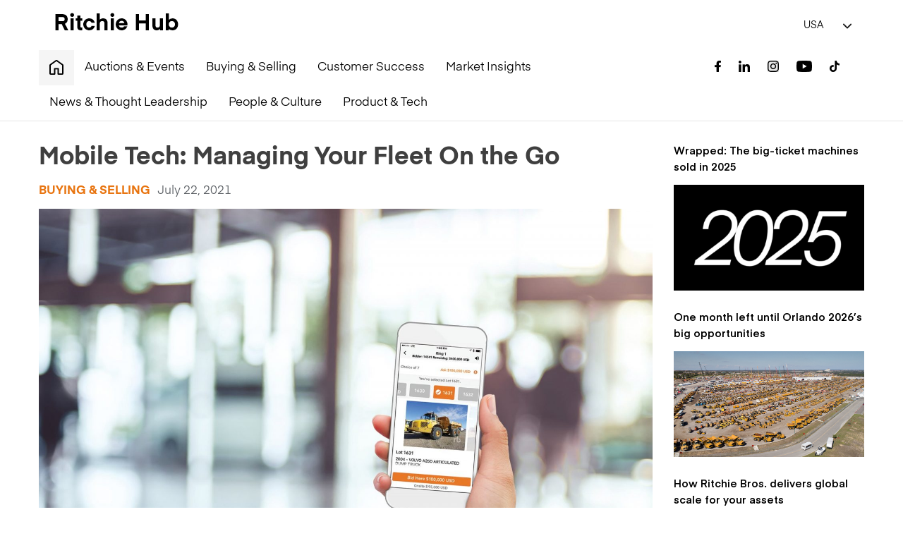

--- FILE ---
content_type: text/html; charset=UTF-8
request_url: https://blog.rbauction.com/mobile-tech-managing-your-fleet-on-the-go/
body_size: 18643
content:
<!DOCTYPE html>
<html>
<head>
	<meta http-equiv="X-UA-Compatible" content="IE=edge" />
	<meta http-equiv="Content-Type" content="text/html; UTF-8" />
	<meta name="viewport" content="initial-scale=1.0">
	<meta charset="UTF-8" />

	<meta name="viewport" content="width=device-width, initial-scale=1, maximum-scale=1" />
	
	<!--  Google Search Console -->
		
	<title>Mobile Tech: Managing Your Fleet On the Go - Ritchie Bros. Blog</title>
	
	<!-- define the ajaxurl parameter-->
    <script type="text/javascript">
        var ajaxurl = "https://blog.rbauction.com/wp-admin/admin-ajax.php";
    </script>	
	
	<!-- set the post id as javascript variable -->
	<script type="text/javascript">
        var post_id = false;
    </script>

    <!-- favicon -->
    <link rel="apple-touch-icon" sizes="180x180" href="https://blog.rbauction.com/wp-content/themes/ritchiebrothers/apple-touch-icon.png" />
    <link rel="icon" type="image/png" sizes="32x32" href="https://blog.rbauction.com/wp-content/themes/ritchiebrothers/favicon-32x32.png" />
    <link rel="icon" type="image/png" sizes="16x16" href="https://blog.rbauction.com/wp-content/themes/ritchiebrothers/favicon-16x16.png" />
    
    <link rel="manifest" href="https://blog.rbauction.com/wp-content/themes/ritchiebrothers/site.webmanifest" />
    
    <!-- Google Tag Manager -->
<!--    <script>(function(w,d,s,l,i){w[l]=w[l]||[];w[l].push({'gtm.start':
        new Date().getTime(),event:'gtm.js'});var f=d.getElementsByTagName(s)[0],
        j=d.createElement(s),dl=l!='dataLayer'?'&l='+l:'';j.async=true;j.src=
        'https://www.googletagmanager.com/gtm.js?id='+i+dl;f.parentNode.insertBefore(j,f);
    })(window,document,'script','dataLayer','GTM-PX833R');</script>-->
	
	<script>
	 !function(){var i="analytics",analytics=window[i]=window[i]||[];if(!analytics.initialize)if(analytics.invoked)window.console&&console.error&&console.error("Segment snippet included twice.");else{analytics.invoked=!0;analytics.methods=["trackSubmit","trackClick","trackLink","trackForm","pageview","identify","reset","group","track","ready","alias","debug","page","screen","once","off","on","addSourceMiddleware","addIntegrationMiddleware","setAnonymousId","addDestinationMiddleware","register"];analytics.factory=function(e){return function(){if(window[i].initialized)return window[i][e].apply(window[i],arguments);var n=Array.prototype.slice.call(arguments);if(["track","screen","alias","group","page","identify"].indexOf(e)>-1){var c=document.querySelector("link[rel='canonical']");n.push({__t:"bpc",c:c&&c.getAttribute("href")||void 0,p:location.pathname,u:location.href,s:location.search,t:document.title,r:document.referrer})}n.unshift(e);analytics.push(n);return analytics}};for(var n=0;n<analytics.methods.length;n++){var key=analytics.methods[n];analytics[key]=analytics.factory(key)}analytics.load=function(key,n){var t=document.createElement("script");t.type="text/javascript";t.async=!0;t.setAttribute("data-global-segment-analytics-key",i);t.src="https://cdn.segment.com/analytics.js/v1/" + key + "/analytics.min.js";var r=document.getElementsByTagName("script")[0];r.parentNode.insertBefore(t,r);analytics._loadOptions=n};analytics._writeKey="IXouE3OlU0Fvsc0ZRg3Ts5mpdWufqO5R";;analytics.SNIPPET_VERSION="5.2.0";
	 analytics.load("IXouE3OlU0Fvsc0ZRg3Ts5mpdWufqO5R");
	 analytics.page();
	 }}();
	</script>	
    <!-- End Google Tag Manager -->    
	
	<!-- Consent Manager Script -->
		<script type="text/javascript" async="async" src="https://consent.trustarc.com/notice?domain=rba.ritchiebros.com&c=teconsent&js=nj&noticeType=bb&gtm=1&text=true" crossorigin=""></script>
		<script type="text/javascript" src="https://consent.trustarc.com/autoblockasset/core.min.js?domain=rba.ritchiebros.com"></script>
		<script type="text/javascript" src="https://consent.trustarc.com/autoblockoptout?domain=rba.ritchiebros.com"></script>
	<!-- End Consent Manager Script -->
    <script type="text/javascript">
        var ajaxurl = "https://blog.rbauction.com/wp-admin/admin-ajax.php";
    </script>
    
<!--    <link href="https://blog.rbauction.com/wp-content/themes/ritchiebrothers/assets/css/jquery-ui.min.css" rel="stylesheet" type="text/css" />

    <script src="https://blog.rbauction.com/wp-content/themes/ritchiebrothers/assets/js/jquery-1.11.0.min.js"></script>
    <link rel="stylesheet" href="https://cdnjs.cloudflare.com/ajax/libs/twitter-bootstrap/3.3.7/css/bootstrap.min.css" />-->
	
		<!-- All in One SEO 4.9.3 - aioseo.com -->
	<meta name="description" content="The digital era has transformed the heavy machinery business. We review the Ritchie Bros. mobile app and 5 other great tools for the industry." />
	<meta name="robots" content="max-snippet:-1, max-image-preview:large, max-video-preview:-1" />
	<meta name="author" content="admin"/>
	<meta name="google-site-verification" content="4SOOp6YyYMVP8CdyNDVgUw9DgLVuH1Hp6OCdAlO-9sU" />
	<link rel="canonical" href="https://blog.rbauction.com/mobile-tech-managing-your-fleet-on-the-go/" />
	<meta name="generator" content="All in One SEO (AIOSEO) 4.9.3" />
		<meta property="og:locale" content="en_US" />
		<meta property="og:site_name" content="Ritchie Bros. Blog - Ritchie Bros. blog gives you insights, news, tips and more from the heavy equipment world!" />
		<meta property="og:type" content="article" />
		<meta property="og:title" content="Mobile Tech: Managing Your Fleet On the Go - Ritchie Bros. Blog" />
		<meta property="og:description" content="The digital era has transformed the heavy machinery business. We review the Ritchie Bros. mobile app and 5 other great tools for the industry." />
		<meta property="og:url" content="https://blog.rbauction.com/mobile-tech-managing-your-fleet-on-the-go/" />
		<meta property="og:image" content="https://blog.rbauction.com/wp-content/uploads/2021/07/162094385_4001176459939305_6610624923246558133_o-1.jpg" />
		<meta property="og:image:secure_url" content="https://blog.rbauction.com/wp-content/uploads/2021/07/162094385_4001176459939305_6610624923246558133_o-1.jpg" />
		<meta property="og:image:width" content="2048" />
		<meta property="og:image:height" content="1365" />
		<meta property="article:published_time" content="2021-07-22T12:00:01+00:00" />
		<meta property="article:modified_time" content="2025-10-17T17:48:29+00:00" />
		<meta name="twitter:card" content="summary" />
		<meta name="twitter:title" content="Mobile Tech: Managing Your Fleet On the Go - Ritchie Bros. Blog" />
		<meta name="twitter:description" content="The digital era has transformed the heavy machinery business. We review the Ritchie Bros. mobile app and 5 other great tools for the industry." />
		<meta name="twitter:image" content="https://blog.rbauction.com/wp-content/uploads/2021/10/logo.png" />
		<script type="application/ld+json" class="aioseo-schema">
			{"@context":"https:\/\/schema.org","@graph":[{"@type":"BlogPosting","@id":"https:\/\/blog.rbauction.com\/mobile-tech-managing-your-fleet-on-the-go\/#blogposting","name":"Mobile Tech: Managing Your Fleet On the Go - Ritchie Bros. Blog","headline":"Mobile Tech: Managing Your Fleet On the Go","author":{"@id":"https:\/\/blog.rbauction.com\/author\/admin\/#author"},"publisher":{"@id":"https:\/\/blog.rbauction.com\/#organization"},"image":{"@type":"ImageObject","url":"https:\/\/blog.rbauction.com\/wp-content\/uploads\/2021\/07\/162094385_4001176459939305_6610624923246558133_o-1.jpg","width":2048,"height":1365,"caption":"A woman is holding a phone that shows heavy equipment."},"datePublished":"2021-07-22T12:00:01-05:00","dateModified":"2025-10-17T12:48:29-05:00","inLanguage":"en-US","commentCount":2,"mainEntityOfPage":{"@id":"https:\/\/blog.rbauction.com\/mobile-tech-managing-your-fleet-on-the-go\/#webpage"},"isPartOf":{"@id":"https:\/\/blog.rbauction.com\/mobile-tech-managing-your-fleet-on-the-go\/#webpage"},"articleSection":"Buying &amp; Selling, Technology"},{"@type":"BreadcrumbList","@id":"https:\/\/blog.rbauction.com\/mobile-tech-managing-your-fleet-on-the-go\/#breadcrumblist","itemListElement":[{"@type":"ListItem","@id":"https:\/\/blog.rbauction.com#listItem","position":1,"name":"Home","item":"https:\/\/blog.rbauction.com","nextItem":{"@type":"ListItem","@id":"https:\/\/blog.rbauction.com\/category\/buying-and-selling\/#listItem","name":"Buying &amp; Selling"}},{"@type":"ListItem","@id":"https:\/\/blog.rbauction.com\/category\/buying-and-selling\/#listItem","position":2,"name":"Buying &amp; Selling","item":"https:\/\/blog.rbauction.com\/category\/buying-and-selling\/","nextItem":{"@type":"ListItem","@id":"https:\/\/blog.rbauction.com\/mobile-tech-managing-your-fleet-on-the-go\/#listItem","name":"Mobile Tech: Managing Your Fleet On the Go"},"previousItem":{"@type":"ListItem","@id":"https:\/\/blog.rbauction.com#listItem","name":"Home"}},{"@type":"ListItem","@id":"https:\/\/blog.rbauction.com\/mobile-tech-managing-your-fleet-on-the-go\/#listItem","position":3,"name":"Mobile Tech: Managing Your Fleet On the Go","previousItem":{"@type":"ListItem","@id":"https:\/\/blog.rbauction.com\/category\/buying-and-selling\/#listItem","name":"Buying &amp; Selling"}}]},{"@type":"Organization","@id":"https:\/\/blog.rbauction.com\/#organization","name":"Ritchie Bros.","description":"Ritchie Bros. blog gives you insights, news, tips and more from the heavy equipment world!","url":"https:\/\/blog.rbauction.com\/","logo":{"@type":"ImageObject","url":"https:\/\/blog.rbauction.com\/wp-content\/uploads\/2021\/10\/logo.png","@id":"https:\/\/blog.rbauction.com\/mobile-tech-managing-your-fleet-on-the-go\/#organizationLogo","width":180,"height":33},"image":{"@id":"https:\/\/blog.rbauction.com\/mobile-tech-managing-your-fleet-on-the-go\/#organizationLogo"}},{"@type":"Person","@id":"https:\/\/blog.rbauction.com\/author\/admin\/#author","url":"https:\/\/blog.rbauction.com\/author\/admin\/","name":"admin","image":{"@type":"ImageObject","@id":"https:\/\/blog.rbauction.com\/mobile-tech-managing-your-fleet-on-the-go\/#authorImage","url":"https:\/\/secure.gravatar.com\/avatar\/410d92e5bf2c88280e7ccae68563b037f07bbab02c74733787b1d8065c4d6f9a?s=96&d=mm&r=g","width":96,"height":96,"caption":"admin"}},{"@type":"WebPage","@id":"https:\/\/blog.rbauction.com\/mobile-tech-managing-your-fleet-on-the-go\/#webpage","url":"https:\/\/blog.rbauction.com\/mobile-tech-managing-your-fleet-on-the-go\/","name":"Mobile Tech: Managing Your Fleet On the Go - Ritchie Bros. Blog","description":"The digital era has transformed the heavy machinery business. We review the Ritchie Bros. mobile app and 5 other great tools for the industry.","inLanguage":"en-US","isPartOf":{"@id":"https:\/\/blog.rbauction.com\/#website"},"breadcrumb":{"@id":"https:\/\/blog.rbauction.com\/mobile-tech-managing-your-fleet-on-the-go\/#breadcrumblist"},"author":{"@id":"https:\/\/blog.rbauction.com\/author\/admin\/#author"},"creator":{"@id":"https:\/\/blog.rbauction.com\/author\/admin\/#author"},"image":{"@type":"ImageObject","url":"https:\/\/blog.rbauction.com\/wp-content\/uploads\/2021\/07\/162094385_4001176459939305_6610624923246558133_o-1.jpg","@id":"https:\/\/blog.rbauction.com\/mobile-tech-managing-your-fleet-on-the-go\/#mainImage","width":2048,"height":1365,"caption":"A woman is holding a phone that shows heavy equipment."},"primaryImageOfPage":{"@id":"https:\/\/blog.rbauction.com\/mobile-tech-managing-your-fleet-on-the-go\/#mainImage"},"datePublished":"2021-07-22T12:00:01-05:00","dateModified":"2025-10-17T12:48:29-05:00"},{"@type":"WebSite","@id":"https:\/\/blog.rbauction.com\/#website","url":"https:\/\/blog.rbauction.com\/","name":"Ritchie Bros. Europe","description":"Ritchie Bros. blog gives you insights, news, tips and more from the heavy equipment world!","inLanguage":"en-US","publisher":{"@id":"https:\/\/blog.rbauction.com\/#organization"}}]}
		</script>
		<!-- All in One SEO -->

<link rel="alternate" title="oEmbed (JSON)" type="application/json+oembed" href="https://blog.rbauction.com/wp-json/oembed/1.0/embed?url=https%3A%2F%2Fblog.rbauction.com%2Fmobile-tech-managing-your-fleet-on-the-go%2F" />
<link rel="alternate" title="oEmbed (XML)" type="text/xml+oembed" href="https://blog.rbauction.com/wp-json/oembed/1.0/embed?url=https%3A%2F%2Fblog.rbauction.com%2Fmobile-tech-managing-your-fleet-on-the-go%2F&#038;format=xml" />
<style id='wp-img-auto-sizes-contain-inline-css' type='text/css'>
img:is([sizes=auto i],[sizes^="auto," i]){contain-intrinsic-size:3000px 1500px}
/*# sourceURL=wp-img-auto-sizes-contain-inline-css */
</style>
<link rel='stylesheet' id='sbi_styles-css' href='https://blog.rbauction.com/wp-content/plugins/instagram-feed/css/sbi-styles.min.css?ver=6.10.0' type='text/css' media='all' />
<style id='wp-emoji-styles-inline-css' type='text/css'>

	img.wp-smiley, img.emoji {
		display: inline !important;
		border: none !important;
		box-shadow: none !important;
		height: 1em !important;
		width: 1em !important;
		margin: 0 0.07em !important;
		vertical-align: -0.1em !important;
		background: none !important;
		padding: 0 !important;
	}
/*# sourceURL=wp-emoji-styles-inline-css */
</style>
<style id='wp-block-library-inline-css' type='text/css'>
:root{--wp-block-synced-color:#7a00df;--wp-block-synced-color--rgb:122,0,223;--wp-bound-block-color:var(--wp-block-synced-color);--wp-editor-canvas-background:#ddd;--wp-admin-theme-color:#007cba;--wp-admin-theme-color--rgb:0,124,186;--wp-admin-theme-color-darker-10:#006ba1;--wp-admin-theme-color-darker-10--rgb:0,107,160.5;--wp-admin-theme-color-darker-20:#005a87;--wp-admin-theme-color-darker-20--rgb:0,90,135;--wp-admin-border-width-focus:2px}@media (min-resolution:192dpi){:root{--wp-admin-border-width-focus:1.5px}}.wp-element-button{cursor:pointer}:root .has-very-light-gray-background-color{background-color:#eee}:root .has-very-dark-gray-background-color{background-color:#313131}:root .has-very-light-gray-color{color:#eee}:root .has-very-dark-gray-color{color:#313131}:root .has-vivid-green-cyan-to-vivid-cyan-blue-gradient-background{background:linear-gradient(135deg,#00d084,#0693e3)}:root .has-purple-crush-gradient-background{background:linear-gradient(135deg,#34e2e4,#4721fb 50%,#ab1dfe)}:root .has-hazy-dawn-gradient-background{background:linear-gradient(135deg,#faaca8,#dad0ec)}:root .has-subdued-olive-gradient-background{background:linear-gradient(135deg,#fafae1,#67a671)}:root .has-atomic-cream-gradient-background{background:linear-gradient(135deg,#fdd79a,#004a59)}:root .has-nightshade-gradient-background{background:linear-gradient(135deg,#330968,#31cdcf)}:root .has-midnight-gradient-background{background:linear-gradient(135deg,#020381,#2874fc)}:root{--wp--preset--font-size--normal:16px;--wp--preset--font-size--huge:42px}.has-regular-font-size{font-size:1em}.has-larger-font-size{font-size:2.625em}.has-normal-font-size{font-size:var(--wp--preset--font-size--normal)}.has-huge-font-size{font-size:var(--wp--preset--font-size--huge)}.has-text-align-center{text-align:center}.has-text-align-left{text-align:left}.has-text-align-right{text-align:right}.has-fit-text{white-space:nowrap!important}#end-resizable-editor-section{display:none}.aligncenter{clear:both}.items-justified-left{justify-content:flex-start}.items-justified-center{justify-content:center}.items-justified-right{justify-content:flex-end}.items-justified-space-between{justify-content:space-between}.screen-reader-text{border:0;clip-path:inset(50%);height:1px;margin:-1px;overflow:hidden;padding:0;position:absolute;width:1px;word-wrap:normal!important}.screen-reader-text:focus{background-color:#ddd;clip-path:none;color:#444;display:block;font-size:1em;height:auto;left:5px;line-height:normal;padding:15px 23px 14px;text-decoration:none;top:5px;width:auto;z-index:100000}html :where(.has-border-color){border-style:solid}html :where([style*=border-top-color]){border-top-style:solid}html :where([style*=border-right-color]){border-right-style:solid}html :where([style*=border-bottom-color]){border-bottom-style:solid}html :where([style*=border-left-color]){border-left-style:solid}html :where([style*=border-width]){border-style:solid}html :where([style*=border-top-width]){border-top-style:solid}html :where([style*=border-right-width]){border-right-style:solid}html :where([style*=border-bottom-width]){border-bottom-style:solid}html :where([style*=border-left-width]){border-left-style:solid}html :where(img[class*=wp-image-]){height:auto;max-width:100%}:where(figure){margin:0 0 1em}html :where(.is-position-sticky){--wp-admin--admin-bar--position-offset:var(--wp-admin--admin-bar--height,0px)}@media screen and (max-width:600px){html :where(.is-position-sticky){--wp-admin--admin-bar--position-offset:0px}}

/*# sourceURL=wp-block-library-inline-css */
</style><style id='wp-block-heading-inline-css' type='text/css'>
h1:where(.wp-block-heading).has-background,h2:where(.wp-block-heading).has-background,h3:where(.wp-block-heading).has-background,h4:where(.wp-block-heading).has-background,h5:where(.wp-block-heading).has-background,h6:where(.wp-block-heading).has-background{padding:1.25em 2.375em}h1.has-text-align-left[style*=writing-mode]:where([style*=vertical-lr]),h1.has-text-align-right[style*=writing-mode]:where([style*=vertical-rl]),h2.has-text-align-left[style*=writing-mode]:where([style*=vertical-lr]),h2.has-text-align-right[style*=writing-mode]:where([style*=vertical-rl]),h3.has-text-align-left[style*=writing-mode]:where([style*=vertical-lr]),h3.has-text-align-right[style*=writing-mode]:where([style*=vertical-rl]),h4.has-text-align-left[style*=writing-mode]:where([style*=vertical-lr]),h4.has-text-align-right[style*=writing-mode]:where([style*=vertical-rl]),h5.has-text-align-left[style*=writing-mode]:where([style*=vertical-lr]),h5.has-text-align-right[style*=writing-mode]:where([style*=vertical-rl]),h6.has-text-align-left[style*=writing-mode]:where([style*=vertical-lr]),h6.has-text-align-right[style*=writing-mode]:where([style*=vertical-rl]){rotate:180deg}
/*# sourceURL=https://blog.rbauction.com/wp-includes/blocks/heading/style.min.css */
</style>
<style id='wp-block-image-inline-css' type='text/css'>
.wp-block-image>a,.wp-block-image>figure>a{display:inline-block}.wp-block-image img{box-sizing:border-box;height:auto;max-width:100%;vertical-align:bottom}@media not (prefers-reduced-motion){.wp-block-image img.hide{visibility:hidden}.wp-block-image img.show{animation:show-content-image .4s}}.wp-block-image[style*=border-radius] img,.wp-block-image[style*=border-radius]>a{border-radius:inherit}.wp-block-image.has-custom-border img{box-sizing:border-box}.wp-block-image.aligncenter{text-align:center}.wp-block-image.alignfull>a,.wp-block-image.alignwide>a{width:100%}.wp-block-image.alignfull img,.wp-block-image.alignwide img{height:auto;width:100%}.wp-block-image .aligncenter,.wp-block-image .alignleft,.wp-block-image .alignright,.wp-block-image.aligncenter,.wp-block-image.alignleft,.wp-block-image.alignright{display:table}.wp-block-image .aligncenter>figcaption,.wp-block-image .alignleft>figcaption,.wp-block-image .alignright>figcaption,.wp-block-image.aligncenter>figcaption,.wp-block-image.alignleft>figcaption,.wp-block-image.alignright>figcaption{caption-side:bottom;display:table-caption}.wp-block-image .alignleft{float:left;margin:.5em 1em .5em 0}.wp-block-image .alignright{float:right;margin:.5em 0 .5em 1em}.wp-block-image .aligncenter{margin-left:auto;margin-right:auto}.wp-block-image :where(figcaption){margin-bottom:1em;margin-top:.5em}.wp-block-image.is-style-circle-mask img{border-radius:9999px}@supports ((-webkit-mask-image:none) or (mask-image:none)) or (-webkit-mask-image:none){.wp-block-image.is-style-circle-mask img{border-radius:0;-webkit-mask-image:url('data:image/svg+xml;utf8,<svg viewBox="0 0 100 100" xmlns="http://www.w3.org/2000/svg"><circle cx="50" cy="50" r="50"/></svg>');mask-image:url('data:image/svg+xml;utf8,<svg viewBox="0 0 100 100" xmlns="http://www.w3.org/2000/svg"><circle cx="50" cy="50" r="50"/></svg>');mask-mode:alpha;-webkit-mask-position:center;mask-position:center;-webkit-mask-repeat:no-repeat;mask-repeat:no-repeat;-webkit-mask-size:contain;mask-size:contain}}:root :where(.wp-block-image.is-style-rounded img,.wp-block-image .is-style-rounded img){border-radius:9999px}.wp-block-image figure{margin:0}.wp-lightbox-container{display:flex;flex-direction:column;position:relative}.wp-lightbox-container img{cursor:zoom-in}.wp-lightbox-container img:hover+button{opacity:1}.wp-lightbox-container button{align-items:center;backdrop-filter:blur(16px) saturate(180%);background-color:#5a5a5a40;border:none;border-radius:4px;cursor:zoom-in;display:flex;height:20px;justify-content:center;opacity:0;padding:0;position:absolute;right:16px;text-align:center;top:16px;width:20px;z-index:100}@media not (prefers-reduced-motion){.wp-lightbox-container button{transition:opacity .2s ease}}.wp-lightbox-container button:focus-visible{outline:3px auto #5a5a5a40;outline:3px auto -webkit-focus-ring-color;outline-offset:3px}.wp-lightbox-container button:hover{cursor:pointer;opacity:1}.wp-lightbox-container button:focus{opacity:1}.wp-lightbox-container button:focus,.wp-lightbox-container button:hover,.wp-lightbox-container button:not(:hover):not(:active):not(.has-background){background-color:#5a5a5a40;border:none}.wp-lightbox-overlay{box-sizing:border-box;cursor:zoom-out;height:100vh;left:0;overflow:hidden;position:fixed;top:0;visibility:hidden;width:100%;z-index:100000}.wp-lightbox-overlay .close-button{align-items:center;cursor:pointer;display:flex;justify-content:center;min-height:40px;min-width:40px;padding:0;position:absolute;right:calc(env(safe-area-inset-right) + 16px);top:calc(env(safe-area-inset-top) + 16px);z-index:5000000}.wp-lightbox-overlay .close-button:focus,.wp-lightbox-overlay .close-button:hover,.wp-lightbox-overlay .close-button:not(:hover):not(:active):not(.has-background){background:none;border:none}.wp-lightbox-overlay .lightbox-image-container{height:var(--wp--lightbox-container-height);left:50%;overflow:hidden;position:absolute;top:50%;transform:translate(-50%,-50%);transform-origin:top left;width:var(--wp--lightbox-container-width);z-index:9999999999}.wp-lightbox-overlay .wp-block-image{align-items:center;box-sizing:border-box;display:flex;height:100%;justify-content:center;margin:0;position:relative;transform-origin:0 0;width:100%;z-index:3000000}.wp-lightbox-overlay .wp-block-image img{height:var(--wp--lightbox-image-height);min-height:var(--wp--lightbox-image-height);min-width:var(--wp--lightbox-image-width);width:var(--wp--lightbox-image-width)}.wp-lightbox-overlay .wp-block-image figcaption{display:none}.wp-lightbox-overlay button{background:none;border:none}.wp-lightbox-overlay .scrim{background-color:#fff;height:100%;opacity:.9;position:absolute;width:100%;z-index:2000000}.wp-lightbox-overlay.active{visibility:visible}@media not (prefers-reduced-motion){.wp-lightbox-overlay.active{animation:turn-on-visibility .25s both}.wp-lightbox-overlay.active img{animation:turn-on-visibility .35s both}.wp-lightbox-overlay.show-closing-animation:not(.active){animation:turn-off-visibility .35s both}.wp-lightbox-overlay.show-closing-animation:not(.active) img{animation:turn-off-visibility .25s both}.wp-lightbox-overlay.zoom.active{animation:none;opacity:1;visibility:visible}.wp-lightbox-overlay.zoom.active .lightbox-image-container{animation:lightbox-zoom-in .4s}.wp-lightbox-overlay.zoom.active .lightbox-image-container img{animation:none}.wp-lightbox-overlay.zoom.active .scrim{animation:turn-on-visibility .4s forwards}.wp-lightbox-overlay.zoom.show-closing-animation:not(.active){animation:none}.wp-lightbox-overlay.zoom.show-closing-animation:not(.active) .lightbox-image-container{animation:lightbox-zoom-out .4s}.wp-lightbox-overlay.zoom.show-closing-animation:not(.active) .lightbox-image-container img{animation:none}.wp-lightbox-overlay.zoom.show-closing-animation:not(.active) .scrim{animation:turn-off-visibility .4s forwards}}@keyframes show-content-image{0%{visibility:hidden}99%{visibility:hidden}to{visibility:visible}}@keyframes turn-on-visibility{0%{opacity:0}to{opacity:1}}@keyframes turn-off-visibility{0%{opacity:1;visibility:visible}99%{opacity:0;visibility:visible}to{opacity:0;visibility:hidden}}@keyframes lightbox-zoom-in{0%{transform:translate(calc((-100vw + var(--wp--lightbox-scrollbar-width))/2 + var(--wp--lightbox-initial-left-position)),calc(-50vh + var(--wp--lightbox-initial-top-position))) scale(var(--wp--lightbox-scale))}to{transform:translate(-50%,-50%) scale(1)}}@keyframes lightbox-zoom-out{0%{transform:translate(-50%,-50%) scale(1);visibility:visible}99%{visibility:visible}to{transform:translate(calc((-100vw + var(--wp--lightbox-scrollbar-width))/2 + var(--wp--lightbox-initial-left-position)),calc(-50vh + var(--wp--lightbox-initial-top-position))) scale(var(--wp--lightbox-scale));visibility:hidden}}
/*# sourceURL=https://blog.rbauction.com/wp-includes/blocks/image/style.min.css */
</style>
<style id='wp-block-list-inline-css' type='text/css'>
ol,ul{box-sizing:border-box}:root :where(.wp-block-list.has-background){padding:1.25em 2.375em}
/*# sourceURL=https://blog.rbauction.com/wp-includes/blocks/list/style.min.css */
</style>
<style id='wp-block-paragraph-inline-css' type='text/css'>
.is-small-text{font-size:.875em}.is-regular-text{font-size:1em}.is-large-text{font-size:2.25em}.is-larger-text{font-size:3em}.has-drop-cap:not(:focus):first-letter{float:left;font-size:8.4em;font-style:normal;font-weight:100;line-height:.68;margin:.05em .1em 0 0;text-transform:uppercase}body.rtl .has-drop-cap:not(:focus):first-letter{float:none;margin-left:.1em}p.has-drop-cap.has-background{overflow:hidden}:root :where(p.has-background){padding:1.25em 2.375em}:where(p.has-text-color:not(.has-link-color)) a{color:inherit}p.has-text-align-left[style*="writing-mode:vertical-lr"],p.has-text-align-right[style*="writing-mode:vertical-rl"]{rotate:180deg}
/*# sourceURL=https://blog.rbauction.com/wp-includes/blocks/paragraph/style.min.css */
</style>
<style id='global-styles-inline-css' type='text/css'>
:root{--wp--preset--aspect-ratio--square: 1;--wp--preset--aspect-ratio--4-3: 4/3;--wp--preset--aspect-ratio--3-4: 3/4;--wp--preset--aspect-ratio--3-2: 3/2;--wp--preset--aspect-ratio--2-3: 2/3;--wp--preset--aspect-ratio--16-9: 16/9;--wp--preset--aspect-ratio--9-16: 9/16;--wp--preset--color--black: #000000;--wp--preset--color--cyan-bluish-gray: #abb8c3;--wp--preset--color--white: #ffffff;--wp--preset--color--pale-pink: #f78da7;--wp--preset--color--vivid-red: #cf2e2e;--wp--preset--color--luminous-vivid-orange: #ff6900;--wp--preset--color--luminous-vivid-amber: #fcb900;--wp--preset--color--light-green-cyan: #7bdcb5;--wp--preset--color--vivid-green-cyan: #00d084;--wp--preset--color--pale-cyan-blue: #8ed1fc;--wp--preset--color--vivid-cyan-blue: #0693e3;--wp--preset--color--vivid-purple: #9b51e0;--wp--preset--gradient--vivid-cyan-blue-to-vivid-purple: linear-gradient(135deg,rgb(6,147,227) 0%,rgb(155,81,224) 100%);--wp--preset--gradient--light-green-cyan-to-vivid-green-cyan: linear-gradient(135deg,rgb(122,220,180) 0%,rgb(0,208,130) 100%);--wp--preset--gradient--luminous-vivid-amber-to-luminous-vivid-orange: linear-gradient(135deg,rgb(252,185,0) 0%,rgb(255,105,0) 100%);--wp--preset--gradient--luminous-vivid-orange-to-vivid-red: linear-gradient(135deg,rgb(255,105,0) 0%,rgb(207,46,46) 100%);--wp--preset--gradient--very-light-gray-to-cyan-bluish-gray: linear-gradient(135deg,rgb(238,238,238) 0%,rgb(169,184,195) 100%);--wp--preset--gradient--cool-to-warm-spectrum: linear-gradient(135deg,rgb(74,234,220) 0%,rgb(151,120,209) 20%,rgb(207,42,186) 40%,rgb(238,44,130) 60%,rgb(251,105,98) 80%,rgb(254,248,76) 100%);--wp--preset--gradient--blush-light-purple: linear-gradient(135deg,rgb(255,206,236) 0%,rgb(152,150,240) 100%);--wp--preset--gradient--blush-bordeaux: linear-gradient(135deg,rgb(254,205,165) 0%,rgb(254,45,45) 50%,rgb(107,0,62) 100%);--wp--preset--gradient--luminous-dusk: linear-gradient(135deg,rgb(255,203,112) 0%,rgb(199,81,192) 50%,rgb(65,88,208) 100%);--wp--preset--gradient--pale-ocean: linear-gradient(135deg,rgb(255,245,203) 0%,rgb(182,227,212) 50%,rgb(51,167,181) 100%);--wp--preset--gradient--electric-grass: linear-gradient(135deg,rgb(202,248,128) 0%,rgb(113,206,126) 100%);--wp--preset--gradient--midnight: linear-gradient(135deg,rgb(2,3,129) 0%,rgb(40,116,252) 100%);--wp--preset--font-size--small: 13px;--wp--preset--font-size--medium: 20px;--wp--preset--font-size--large: 36px;--wp--preset--font-size--x-large: 42px;--wp--preset--spacing--20: 0.44rem;--wp--preset--spacing--30: 0.67rem;--wp--preset--spacing--40: 1rem;--wp--preset--spacing--50: 1.5rem;--wp--preset--spacing--60: 2.25rem;--wp--preset--spacing--70: 3.38rem;--wp--preset--spacing--80: 5.06rem;--wp--preset--shadow--natural: 6px 6px 9px rgba(0, 0, 0, 0.2);--wp--preset--shadow--deep: 12px 12px 50px rgba(0, 0, 0, 0.4);--wp--preset--shadow--sharp: 6px 6px 0px rgba(0, 0, 0, 0.2);--wp--preset--shadow--outlined: 6px 6px 0px -3px rgb(255, 255, 255), 6px 6px rgb(0, 0, 0);--wp--preset--shadow--crisp: 6px 6px 0px rgb(0, 0, 0);}:where(.is-layout-flex){gap: 0.5em;}:where(.is-layout-grid){gap: 0.5em;}body .is-layout-flex{display: flex;}.is-layout-flex{flex-wrap: wrap;align-items: center;}.is-layout-flex > :is(*, div){margin: 0;}body .is-layout-grid{display: grid;}.is-layout-grid > :is(*, div){margin: 0;}:where(.wp-block-columns.is-layout-flex){gap: 2em;}:where(.wp-block-columns.is-layout-grid){gap: 2em;}:where(.wp-block-post-template.is-layout-flex){gap: 1.25em;}:where(.wp-block-post-template.is-layout-grid){gap: 1.25em;}.has-black-color{color: var(--wp--preset--color--black) !important;}.has-cyan-bluish-gray-color{color: var(--wp--preset--color--cyan-bluish-gray) !important;}.has-white-color{color: var(--wp--preset--color--white) !important;}.has-pale-pink-color{color: var(--wp--preset--color--pale-pink) !important;}.has-vivid-red-color{color: var(--wp--preset--color--vivid-red) !important;}.has-luminous-vivid-orange-color{color: var(--wp--preset--color--luminous-vivid-orange) !important;}.has-luminous-vivid-amber-color{color: var(--wp--preset--color--luminous-vivid-amber) !important;}.has-light-green-cyan-color{color: var(--wp--preset--color--light-green-cyan) !important;}.has-vivid-green-cyan-color{color: var(--wp--preset--color--vivid-green-cyan) !important;}.has-pale-cyan-blue-color{color: var(--wp--preset--color--pale-cyan-blue) !important;}.has-vivid-cyan-blue-color{color: var(--wp--preset--color--vivid-cyan-blue) !important;}.has-vivid-purple-color{color: var(--wp--preset--color--vivid-purple) !important;}.has-black-background-color{background-color: var(--wp--preset--color--black) !important;}.has-cyan-bluish-gray-background-color{background-color: var(--wp--preset--color--cyan-bluish-gray) !important;}.has-white-background-color{background-color: var(--wp--preset--color--white) !important;}.has-pale-pink-background-color{background-color: var(--wp--preset--color--pale-pink) !important;}.has-vivid-red-background-color{background-color: var(--wp--preset--color--vivid-red) !important;}.has-luminous-vivid-orange-background-color{background-color: var(--wp--preset--color--luminous-vivid-orange) !important;}.has-luminous-vivid-amber-background-color{background-color: var(--wp--preset--color--luminous-vivid-amber) !important;}.has-light-green-cyan-background-color{background-color: var(--wp--preset--color--light-green-cyan) !important;}.has-vivid-green-cyan-background-color{background-color: var(--wp--preset--color--vivid-green-cyan) !important;}.has-pale-cyan-blue-background-color{background-color: var(--wp--preset--color--pale-cyan-blue) !important;}.has-vivid-cyan-blue-background-color{background-color: var(--wp--preset--color--vivid-cyan-blue) !important;}.has-vivid-purple-background-color{background-color: var(--wp--preset--color--vivid-purple) !important;}.has-black-border-color{border-color: var(--wp--preset--color--black) !important;}.has-cyan-bluish-gray-border-color{border-color: var(--wp--preset--color--cyan-bluish-gray) !important;}.has-white-border-color{border-color: var(--wp--preset--color--white) !important;}.has-pale-pink-border-color{border-color: var(--wp--preset--color--pale-pink) !important;}.has-vivid-red-border-color{border-color: var(--wp--preset--color--vivid-red) !important;}.has-luminous-vivid-orange-border-color{border-color: var(--wp--preset--color--luminous-vivid-orange) !important;}.has-luminous-vivid-amber-border-color{border-color: var(--wp--preset--color--luminous-vivid-amber) !important;}.has-light-green-cyan-border-color{border-color: var(--wp--preset--color--light-green-cyan) !important;}.has-vivid-green-cyan-border-color{border-color: var(--wp--preset--color--vivid-green-cyan) !important;}.has-pale-cyan-blue-border-color{border-color: var(--wp--preset--color--pale-cyan-blue) !important;}.has-vivid-cyan-blue-border-color{border-color: var(--wp--preset--color--vivid-cyan-blue) !important;}.has-vivid-purple-border-color{border-color: var(--wp--preset--color--vivid-purple) !important;}.has-vivid-cyan-blue-to-vivid-purple-gradient-background{background: var(--wp--preset--gradient--vivid-cyan-blue-to-vivid-purple) !important;}.has-light-green-cyan-to-vivid-green-cyan-gradient-background{background: var(--wp--preset--gradient--light-green-cyan-to-vivid-green-cyan) !important;}.has-luminous-vivid-amber-to-luminous-vivid-orange-gradient-background{background: var(--wp--preset--gradient--luminous-vivid-amber-to-luminous-vivid-orange) !important;}.has-luminous-vivid-orange-to-vivid-red-gradient-background{background: var(--wp--preset--gradient--luminous-vivid-orange-to-vivid-red) !important;}.has-very-light-gray-to-cyan-bluish-gray-gradient-background{background: var(--wp--preset--gradient--very-light-gray-to-cyan-bluish-gray) !important;}.has-cool-to-warm-spectrum-gradient-background{background: var(--wp--preset--gradient--cool-to-warm-spectrum) !important;}.has-blush-light-purple-gradient-background{background: var(--wp--preset--gradient--blush-light-purple) !important;}.has-blush-bordeaux-gradient-background{background: var(--wp--preset--gradient--blush-bordeaux) !important;}.has-luminous-dusk-gradient-background{background: var(--wp--preset--gradient--luminous-dusk) !important;}.has-pale-ocean-gradient-background{background: var(--wp--preset--gradient--pale-ocean) !important;}.has-electric-grass-gradient-background{background: var(--wp--preset--gradient--electric-grass) !important;}.has-midnight-gradient-background{background: var(--wp--preset--gradient--midnight) !important;}.has-small-font-size{font-size: var(--wp--preset--font-size--small) !important;}.has-medium-font-size{font-size: var(--wp--preset--font-size--medium) !important;}.has-large-font-size{font-size: var(--wp--preset--font-size--large) !important;}.has-x-large-font-size{font-size: var(--wp--preset--font-size--x-large) !important;}
/*# sourceURL=global-styles-inline-css */
</style>

<style id='classic-theme-styles-inline-css' type='text/css'>
/*! This file is auto-generated */
.wp-block-button__link{color:#fff;background-color:#32373c;border-radius:9999px;box-shadow:none;text-decoration:none;padding:calc(.667em + 2px) calc(1.333em + 2px);font-size:1.125em}.wp-block-file__button{background:#32373c;color:#fff;text-decoration:none}
/*# sourceURL=/wp-includes/css/classic-themes.min.css */
</style>
<link rel='stylesheet' id='rb-bootstrap-css' href='https://blog.rbauction.com/wp-content/themes/ritchiebrothers/assets/css/bootstrap.css?ver=9c750b72096298a75ce02201e4d9d279' type='text/css' media='all' />
<link rel='stylesheet' id='rb-font-awesome-css' href='https://blog.rbauction.com/wp-content/themes/ritchiebrothers/assets/font-awesome/css/font-awesome.css?ver=9c750b72096298a75ce02201e4d9d279' type='text/css' media='all' />
<link rel='stylesheet' id='rb-owl1-css' href='https://blog.rbauction.com/wp-content/themes/ritchiebrothers/assets/owl/css/owl.carousel.min.css?ver=9c750b72096298a75ce02201e4d9d279' type='text/css' media='all' />
<link rel='stylesheet' id='rb-owl2-css' href='https://blog.rbauction.com/wp-content/themes/ritchiebrothers/assets/owl/css/owl.theme.default.min.css?ver=9c750b72096298a75ce02201e4d9d279' type='text/css' media='all' />
<link rel='stylesheet' id='rb-owl-animate-css' href='https://blog.rbauction.com/wp-content/themes/ritchiebrothers/assets/owl/css/animate.css?ver=9c750b72096298a75ce02201e4d9d279' type='text/css' media='all' />
<link rel='stylesheet' id='customstyle-css' href='https://blog.rbauction.com/wp-content/themes/ritchiebrothers/css/main.css?ver=1768986116' type='text/css' media='all' />
<script type="text/javascript" src="https://blog.rbauction.com/wp-content/themes/ritchiebrothers/js/jquery.min.js?ver=1768220773" id="rb-customjs1-js"></script>
<script type="text/javascript" src="https://blog.rbauction.com/wp-content/themes/ritchiebrothers/js/jquery-ui.min.js?ver=1768220773" id="rb-customjs2-js"></script>
<link rel="https://api.w.org/" href="https://blog.rbauction.com/wp-json/" /><link rel="alternate" title="JSON" type="application/json" href="https://blog.rbauction.com/wp-json/wp/v2/posts/25" /><link rel="EditURI" type="application/rsd+xml" title="RSD" href="https://blog.rbauction.com/xmlrpc.php?rsd" />

<link rel='shortlink' href='https://blog.rbauction.com/?p=25' />
<link rel="icon" href="https://blog.rbauction.com/wp-content/uploads/2025/04/cropped-rba_logo-32x32.png" sizes="32x32" />
<link rel="icon" href="https://blog.rbauction.com/wp-content/uploads/2025/04/cropped-rba_logo-192x192.png" sizes="192x192" />
<link rel="apple-touch-icon" href="https://blog.rbauction.com/wp-content/uploads/2025/04/cropped-rba_logo-180x180.png" />
<meta name="msapplication-TileImage" content="https://blog.rbauction.com/wp-content/uploads/2025/04/cropped-rba_logo-270x270.png" />
	
 <!-- Hotjar Tracking Code for rbauction.com -->
<script>
    (function(h,o,t,j,a,r){
        h.hj=h.hj||function(){(h.hj.q=h.hj.q||[]).push(arguments)};
        h._hjSettings={hjid:7196,hjsv:6};
        a=o.getElementsByTagName('head')[0];
        r=o.createElement('script');r.async=1;
        r.src=t+h._hjSettings.hjid+j+h._hjSettings.hjsv;
        a.appendChild(r);
    })(window,document,'https://static.hotjar.com/c/hotjar-','.js?sv=');
</script>

</head>
<body id="body">
    <div class="main_wrapper">
        <!-- Google Tag Manager (noscript) -->
        <noscript><iframe src="https://www.googletagmanager.com/ns.html?id=GTM-PX833R" height="0" width="0" style="display:none;visibility:hidden"></iframe></noscript>
        <!-- End Google Tag Manager (noscript) -->
        
        <div class="header_wrapper">
    <div class="wrapper">
        <div class="header">
			<div class="row1">
				
				<div class="col-lg-6 col-md-6 pull-left header_images2 larger-devices" >
					<img src="https://blog.rbauction.com/wp-content/themes/ritchiebrothers/images/logo/logo-new.png" class="header_logo" onclick="location.href='https://blog.rbauction.com/';">
				</div>
				
				<div class="col-lg-6 col-md-6 pull-right larger-devices">
					<ul class="nav nav-tabs language-select">
					   <li class="nav-item dropdown">
						   
						   <!-- remove display the current site flag - 15.04.2025 -->

						   <a class="nav-link dropdown-toggle" data-toggle="dropdown" href="#" role="button" aria-haspopup="true" aria-expanded="false">USA<span class="new_caret"></span></a>
						   <div class="dropdown-menu">

							   <a class="dropdown-item active usa" href="https://blog.rbauction.com" data-href="https://blog.rbauction.com">USA </a><a class="dropdown-item  france" href="https://blog.rbauction.fr" data-href="https://blog.rbauction.fr">France </a><a class="dropdown-item  united kingdom" href="https://blog.rbauction.co.uk" data-href="https://blog.rbauction.co.uk">United Kingdom </a><a class="dropdown-item  germany" href="https://blog.rbauction.de" data-href="https://blog.rbauction.de">Germany </a><a class="dropdown-item  netherlands" href="https://blog.rbauction.nl" data-href="https://blog.rbauction.nl">Netherlands </a><a class="dropdown-item  spain" href="https://blog.rbauction.es" data-href="https://blog.rbauction.es">Spain </a><a class="dropdown-item  italy" href="https://blog.rbauction.it" data-href="https://blog.rbauction.it">Italy </a> 
						   </div>
					   </li>
					</ul>
				</div>
				<div class="clearfix"></div>
				
				<!-- smaller devices -->
				<div class="small_devices">
					<div class="col-xs-2 pull-left">
						<nav class="navbar navbar-default top-left-menu">
							<div class="container22">
								<div class="navbar-header">
									<button type="button" class="navbar-toggle collapsed" data-toggle="modal" data-target="#nav-modal" aria-expanded="false">
										<span class="sr-only">Toggle navigation</span>
										<span class="icon-bar top-bar"></span>
										<span class="icon-bar middle-bar"></span>
										<span class="icon-bar bottom-bar"></span>
									</button>
								</div>    
								<div class="collapse navbar-collapse" id="bs-example-navbar-collapse-1"></div>
							</div>
						</nav>
					</div>
					<div class="col-xs-8 text-center">
						<img src="https://blog.rbauction.com/wp-content/themes/ritchiebrothers/images/logo/logo-new.png" class="header_logo_small" onclick="location.href='https://blog.rbauction.com/';">
					</div>
					<div class="col-xs-2 pull-right">
						
						<button type="button" class="language-select-mobile pull-right">
														<img src="https://blog.rbauction.com/wp-content/themes/ritchiebrothers/images/language_flags/usa.png" class="language_flag_usa">
						</button>
					</div>
				</div>				
				<div class="clearfix"></div>
            </div>
			

			<div class="row2">
				<div class="col-lg-9 col-md-9 pull-left">
					<a href="https://blog.rbauction.com" class="menu_category_items home_item"><img src="https://blog.rbauction.com/wp-content/themes/ritchiebrothers/images/home.png"></a><a href="https://blog.rbauction.com/category/auctions-and-events/" alt="View all posts in Auctions &amp; Events" class="menu_category_items def" data-href="https://blog.rbauction.com/category/auctions-and-events/">Auctions &amp; Events</a><a href="https://blog.rbauction.com/category/buying-and-selling/" alt="View all posts in Buying &amp; Selling" class="menu_category_items def" data-href="https://blog.rbauction.com/category/buying-and-selling/">Buying &amp; Selling</a><a href="https://blog.rbauction.com/category/customer-success/" alt="View all posts in Customer Success" class="menu_category_items def" data-href="https://blog.rbauction.com/category/customer-success/">Customer Success</a><a href="https://blog.rbauction.com/category/market-insights/" alt="View all posts in Market Insights" class="menu_category_items def" data-href="https://blog.rbauction.com/category/market-insights/">Market Insights</a><a href="https://blog.rbauction.com/category/news-and-thought-leadership/" alt="View all posts in News &amp; Thought Leadership" class="menu_category_items def" data-href="https://blog.rbauction.com/category/news-and-thought-leadership/">News &amp; Thought Leadership</a><a href="https://blog.rbauction.com/category/people-and-culture/" alt="View all posts in People &amp; Culture" class="menu_category_items def" data-href="https://blog.rbauction.com/category/people-and-culture/">People &amp; Culture</a><a href="https://blog.rbauction.com/category/product-and-tech/" alt="View all posts in Product &amp; Tech" class="menu_category_items def" data-href="https://blog.rbauction.com/category/product-and-tech/">Product &amp; Tech</a>				</div>
				<div class="col-lg-3 col-md3 pull-right social_media_icons_top">
					<div class="social_media_icons row"><a href="https://www.facebook.com/ritchiebros" target="_blank"><img src=https://blog.rbauction.com/wp-content/themes/ritchiebrothers/images/social_media/facebook-icon.png class="social-icons"></a><a href="https://www.linkedin.com/company/ritchie-bros" target="_blank"><img src=https://blog.rbauction.com/wp-content/themes/ritchiebrothers/images/social_media/linkedin-icon.png class="social-icons"></a><a href="https://www.instagram.com/ritchiebros/" target="_blank"><img src=https://blog.rbauction.com/wp-content/themes/ritchiebrothers/images/social_media/instagram-icon.png class="social-icons"></a><a href="https://www.youtube.com/ritchiebros" target="_blank"><img src=https://blog.rbauction.com/wp-content/themes/ritchiebrothers/images/social_media/youtube-icon.png class="social-icons"></a><a href="https://www.tiktok.com/@ritchiebros" target="_blank"><img src=https://blog.rbauction.com/wp-content/themes/ritchiebrothers/images/social_media/tiktok-icon.png class="social-icons"></a></div><div class="clearfix"></div>				</div>
				<div class="clearfix"></div>
			</div>
			<div class="clearfix"></div>
        </div>
        <div class="clearfix"></div>

    </div>
</div>
<div class="clearfix"></div>
<div class="search_mobile row">
	<div class="search_form_small">
	<form role="search" method="get" id="searchformsmall" action="https://blog.rbauction.com/">
		<div class="input-group">
			<span class="input-group-addon search_button" id="basic-addon2"><i class="fa fa-search small-device"></i></span>
			<input type="text" name="s" class="form-control search_text" id="s" placeholder="search" value="" onfocus="if(this.value==this.defaultValue)this.value='';" onblur="if(this.value=='')this.value=this.defaultValue;" />
		</div>
	</form>
</div>	
</div>
<div class="clearfix"></div>
		
		            
            <div class="breadcrumbs row">
	<div class="breadcrumbs_content col-lg-12">
		<div class="breadcrumb_rb"><a href="https://blog.rbauction.com" rel="nofollow" class="breadcrumb_home">Home</a>&nbsp;&nbsp;&#187;&nbsp;&nbsp;<span class="breadcrumbs_default_color">Mobile Tech: Managing Your Fleet On the Go</span></div>
	</div>
</div>            
            <div class="section-2-page row">
                <div class="col-lg-9 col-md-9 col-sm-8 col-xs-12 pull-left side-panel-left">
                    		<!-- set the post id as javascript variable -->
		<script type="text/javascript">
			var post_id = "25"
		</script>
		
		<h1>Mobile Tech: Managing Your Fleet On the Go</h1><div class="post_header_details"><a href="https://blog.rbauction.com/category/buying-and-selling/"><span class="post_category_name header_details">Buying &amp; Selling</span></a><span class="header_details">July 22, 2021</span></div><div class="clearfix"></div><img width="2048" height="1365" src="https://blog.rbauction.com/wp-content/uploads/2021/07/162094385_4001176459939305_6610624923246558133_o-1.jpg" class="attachment- size- wp-post-image" alt="A woman is holding a phone that shows heavy equipment." id="myImg" decoding="async" fetchpriority="high" srcset="https://blog.rbauction.com/wp-content/uploads/2021/07/162094385_4001176459939305_6610624923246558133_o-1.jpg 2048w, https://blog.rbauction.com/wp-content/uploads/2021/07/162094385_4001176459939305_6610624923246558133_o-1-300x200.jpg 300w, https://blog.rbauction.com/wp-content/uploads/2021/07/162094385_4001176459939305_6610624923246558133_o-1-1024x683.jpg 1024w, https://blog.rbauction.com/wp-content/uploads/2021/07/162094385_4001176459939305_6610624923246558133_o-1-768x512.jpg 768w, https://blog.rbauction.com/wp-content/uploads/2021/07/162094385_4001176459939305_6610624923246558133_o-1-1536x1024.jpg 1536w" sizes="(max-width: 2048px) 100vw, 2048px" />
<p>&#8220;There&#8217;s an app for that!&#8221; Apple&#8217;s famous catchphrase has come to define our personal and professional online lives. The digital era is an evolving frontier, regardless of industry, and the heavy machinery business is no exception. In this blog post, we look at the Ritchie Bros. mobile app and 5 other great tools for the industry.</p>



<span id="more-25"></span>



<p>A study in the U.S. from late 2020 revealed that we can expect to spend around nine years of our lives on our phones. It’s one of those statistics that is both surprising and not surprising all at the same time. For better or worse, the mobile world is increasingly where we live our lives and do our business, and that even extends to what we do here in the equipment sector.</p>



<h2 class="wp-block-heading"><strong>The Ritchie Bros. Mobile App at a Glance</strong></h2>



<p>Our <a href="https://www.rbauction.com/mobile-app?__hstc=267803665.8c9866975dcf9ae2314e941c071151a4.1627287118988.1627449050000.1627464380364.3&amp;__hssc=267803665.9.1627464380364&amp;__hsfp=981486948" target="_blank" rel="noreferrer noopener">mobile app</a> gives Ritchie Bros.’ customers <strong>a fast and efficient platform to search for and buy equipment through an easy-to-use interface currently available in English, Spanish, Italian, French, German, Dutch, and Polish</strong>. It has users from more than 120 countries. It had over 570,000 online searches in the European, Middle East, and Africa (EMEA) market in the past year!</p>



<p>In 2020, we saw that the Ritchie Bros. mobile app became&nbsp;<strong>the most popular way of doing business for 469,400+ customers globally and 71,500+ in the EMEA regions</strong>. New users have driven a massive uptake of our app in the past year, including a huge 62% rise globally and +70% in the EMEA!</p>



<p>In Europe, France has the largest percentage of Ritchie Bros. app users, with downloads increasing by 122% during the first half of 2021. The Netherlands is the fastest-growing market, with an impressive 179% jump in users since the launch of the Dutch version of the app in March 2021. Other EMEA countries in the top 10 list of users include Italy, Spain, Germany, UK, UAE, Belgium, and Ireland. In July 2021,&nbsp;<strong>the app was launched in Polish</strong>, one of the top buyer markets at Ritchie Bros. auctions.</p>



<figure class="wp-block-image size-full is-resized"><img decoding="async" src="https://blog.rbauction.com/wp-content/uploads/2021/07/app_1.png" alt="" class="wp-image-27" width="839" height="907"/></figure>



<h2 class="wp-block-heading"><strong>Apps for Everything?</strong></h2>



<p>While the Ritchie Bros. mobile app continues to establish itself as the go-to option for buying and selling used equipment, there has also been a rise in innovative apps for other sector areas. Below, we look at 5 other notable apps for folks in the industry.</p>



<h3 class="wp-block-heading"><strong>5 More Top-Notch Apps for Industry Professionals</strong></h3>



<ol class="wp-block-list"><li><strong>Cat App by Caterpillar</strong></li></ol>



<p>Need help keeping track of your equipment? <a href="https://www.cat.com/en_US/products/new/technology/link/link/103280.html" target="_blank" rel="noreferrer noopener">The Cat App by industry leader Caterpillar</a> lets users monitor the locations of machines, order service parts, and activate telematics devices from a mobile phone. The app can be used in conjunction with the PL161 &#8211; a Bluetooth tracking device attached to vehicles and heavy machinery.</p>



<ol class="wp-block-list" start="2"><li><strong>Field Navigator by Farmis</strong></li></ol>



<p>Precision agriculture is a type of farming that aims to optimise crop yield while reducing environmental risks. <a href="https://www.farms.com/agriculture-apps/technology/field-navigator" target="_blank" rel="noreferrer noopener">Field Navigator</a> is a popular app for Android that uses GPS to help agriculture professionals navigate in precise, parallel lines while driving in their fields. Users can also create tracks on Google Maps, measure field area and perimeter, and import/export field data for analysis.</p>



<ol class="wp-block-list" start="3"><li><strong>Rouse Sales App by Rouse Services</strong></li></ol>



<p>This companion mobile app for existing Rouse Sales customers allows users to manage the sale of their existing machines quickly and efficiently. Equipment photos, details, and sales proposals are easy to manage and let users customise geographic preferences, price, and listing status &#8211; all from their mobile device! Available for both <a href="https://play.google.com/store/apps/details?id=com.rmpa&amp;hl=en&amp;gl=US" target="_blank" rel="noreferrer noopener">Android</a> and <a href="https://apps.apple.com/us/app/rouse-sales-app/id925930485" target="_blank" rel="noreferrer noopener">iOS</a>.</p>



<figure class="wp-block-image size-full is-resized"><img decoding="async" src="https://blog.rbauction.com/wp-content/uploads/2021/07/CM20200210-b6ac6-8b03d.jpg" alt="" class="wp-image-31" width="840" height="630"/></figure>



<ol class="wp-block-list" start="4"><li><strong>Bobcat MaxControl Remote Operation by Bobcat</strong></li></ol>



<p><a href="https://www.bobcat.com/loaders/features/max-control-remote-control-operation" target="_blank" rel="noreferrer noopener">Bobcat MaxControl Remote Operation</a> is an iOS app designed to make machine usage easier by allowing remote operation from outside the cab. The Bobcat MaxControl component box can be easily installed in any compatible Bobcat loader using a single wiring harness. After installation, simply download the app to your mobile device, and you’re ready to control your machine!</p>



<ol class="wp-block-list" start="5"><li><strong>Ownminder (Beta)</strong></li></ol>



<p>Mental health and the well-being of workers has become an increasingly important issue in the construction industry. Leading refit specialist LucasUK has teamed up with a group of construction companies to develop and test <a href="https://lucasuk.com/news/ownminder" target="_blank" rel="noreferrer noopener">Ownminder</a>, a new “mind fitness” app initially devised by Dr. Vanessa Moulton, a chartered psychologist, and Tim Storey, a strategic consultant in the property sector. The app, currently in beta testing, aims to improve mental health and build mind fitness. According to the LucasUK website, testing will continue for a couple of months, after which Ownminder will be formally launched.</p>



<h3 class="wp-block-heading"><strong>More Digital Tools to Manage Your Equipment</strong></h3>



<p>Mobile apps aren’t the only online tools that can help you manage your fleet. Take a look at one of our favourite digital resources below that can help you meet your sustainability goals.</p>



<h3 class="wp-block-heading"><strong>European CO2 Calculator by the European Rental Association (ERA)</strong></h3>



<p>As sustainability becomes an increasingly important issue, the ERA has developed a new app to track machinery’s carbon emissions, helping to minimise environmental impact and comply with regulations. <a href="https://equipmentcalculator.org/en/era-equipment-co2-calculator" target="_blank" rel="noreferrer noopener">The ERA Equipment CO2 Calculator</a> can calculate the lifetime carbon footprint of equipment per hour of use. Users can also find out which part of the machine’s life cycle has the largest carbon output, compare different equipment use scenarios, and investigate fuel alternatives.</p>



<figure class="wp-block-image size-large"><img decoding="async" src="https://blog.rbauction.com/wp-content/uploads/2021/07/Strong-Demand-Blog-Header-1667x990-Jun21_v5-1024x608.jpg" alt="" class="wp-image-28"/></figure>
<div class="social_media_icons_bottom row"><div class="social_media_icons row"><div class="social_media_label">Share article</div><div class="social_media_images"><a href="https://www.facebook.com/ritchiebros" target="_blank"><img src=https://blog.rbauction.com/wp-content/themes/ritchiebrothers/images/social_media/facebook-icon.png class="social-icons"></a><a href="https://www.linkedin.com/company/ritchie-bros" target="_blank"><img src=https://blog.rbauction.com/wp-content/themes/ritchiebrothers/images/social_media/linkedin-icon.png class="social-icons"></a><a href="https://www.instagram.com/ritchiebros/" target="_blank"><img src=https://blog.rbauction.com/wp-content/themes/ritchiebrothers/images/social_media/instagram-icon.png class="social-icons"></a><a href="https://www.youtube.com/ritchiebros" target="_blank"><img src=https://blog.rbauction.com/wp-content/themes/ritchiebrothers/images/social_media/youtube-icon.png class="social-icons"></a><a href="https://www.tiktok.com/@ritchiebros" target="_blank"><img src=https://blog.rbauction.com/wp-content/themes/ritchiebrothers/images/social_media/tiktok-icon.png class="social-icons"></a><div class="clearfix"></div></div></div><div class="clearfix"></div></div><a href="https://blog.rbauction.com/wrapped-the-big-ticket-machines-sold-in-2025/" class="spotlight_link"><div class="spotlight_container"><div class="spotlight_marker">See also</div>					<table class="spotlight_table">
						<tr>
							<td><img width="800" height="445" src="https://blog.rbauction.com/wp-content/uploads/2026/01/Untitled-11.png" class="attachment- size- wp-post-image" alt="" decoding="async" srcset="https://blog.rbauction.com/wp-content/uploads/2026/01/Untitled-11.png 800w, https://blog.rbauction.com/wp-content/uploads/2026/01/Untitled-11-300x167.png 300w, https://blog.rbauction.com/wp-content/uploads/2026/01/Untitled-11-768x427.png 768w" sizes="(max-width: 800px) 100vw, 800px" /></td>
							<td class="spotlight_post_title">Wrapped: The big-ticket machines sold in 2025</td>
						</tr>
					</table>
				</div></a>		<div class="post_bottom_details">
<!--			<div class="instagram_feed_small">
							</div>-->
			<div class="clearfix"></div>
		</div>
		
<!-- The Modal -->
<!--<div id="myModal" class="modalImg">
	<img class="modal-content" id="img01">
</div>-->

<script>
//// Get the modal
//var modal = document.getElementById("myModal");
//
//// Get the image and insert it inside the modal - use its "alt" text as a caption
//var img = document.getElementById("myImg");
//var modalImg = document.getElementById("img01");
//
//if(img != undefined) (
//	img.onclick = function(){
//		modal.style.display = "block";
//		modalImg.src = this.src;
//	//	captionText.innerHTML = this.alt;
//	}
//)
//
//const wpimages = document.querySelectorAll("[class^=wp-image]");
//wpimages.forEach((postimage) => {
//	postimage.onclick = function(){
//		modal.style.display = "block";
//		modalImg.src = this.src;
////		captionText.innerHTML = this.alt;
//	};
//});
//var imgModal = document.getElementsByClassName("modal-content")[0];
//var imgContainer = document.getElementsByClassName("modalImg")[0];
//var clicks = 1;
//imgModal.onclick = function() { 
//	
//	if(clicks == 1) {
//		imgModal.style.width = "150%";
//	}
//	if(clicks == 2) {
//		imgModal.style.width = "175%";
//	}
//	if(clicks == 3) {
//		imgModal.style.width = "200%";
//	}
//	if(clicks == 4) {
//		imgModal.style.width = "100%";
//		clicks = 0;
//	}	
//	clicks++;
//}
//
//$(document).click(function (e) {
//	if(e.target.id == 'myModal') {
//		modal.style.display = "none";
//		imgContainer.style.width = "100%";
//		imgModal.style.width = "100%";
//	}
//});

</script>
                </div>
                <div class="col-lg-3 col-md-3 col-sm-4 col-xs-12 pull-right side-panel-right">
                    <div class="sidebar_banner_posts">			<div class="sidebar_banner_post">
				<a href="https://blog.rbauction.com/wrapped-the-big-ticket-machines-sold-in-2025/" data-href="https://blog.rbauction.com/wrapped-the-big-ticket-machines-sold-in-2025/">
					<div class="sidebar_banner_post_title">
						Wrapped: The big-ticket machines sold in 2025					</div>
					<div class="sidebar_banner_post_image">
						<img width="800" height="445" src="https://blog.rbauction.com/wp-content/uploads/2026/01/Untitled-11.png" class="attachment-post-thumbnail size-post-thumbnail wp-post-image" alt="" decoding="async" srcset="https://blog.rbauction.com/wp-content/uploads/2026/01/Untitled-11.png 800w, https://blog.rbauction.com/wp-content/uploads/2026/01/Untitled-11-300x167.png 300w, https://blog.rbauction.com/wp-content/uploads/2026/01/Untitled-11-768x427.png 768w" sizes="(max-width: 800px) 100vw, 800px" />					</div>
				</a>
			</div>
					<div class="sidebar_banner_post">
				<a href="https://blog.rbauction.com/one-month-until-ritchie-bros-orlando-2026/" data-href="https://blog.rbauction.com/one-month-until-ritchie-bros-orlando-2026/">
					<div class="sidebar_banner_post_title">
						One month left until Orlando 2026&#8217;s big opportunities					</div>
					<div class="sidebar_banner_post_image">
						<img width="800" height="445" src="https://blog.rbauction.com/wp-content/uploads/2024/01/DJI_0459.jpg" class="attachment-post-thumbnail size-post-thumbnail wp-post-image" alt="" decoding="async" srcset="https://blog.rbauction.com/wp-content/uploads/2024/01/DJI_0459.jpg 800w, https://blog.rbauction.com/wp-content/uploads/2024/01/DJI_0459-300x167.jpg 300w, https://blog.rbauction.com/wp-content/uploads/2024/01/DJI_0459-768x427.jpg 768w" sizes="(max-width: 800px) 100vw, 800px" />					</div>
				</a>
			</div>
					<div class="sidebar_banner_post">
				<a href="https://blog.rbauction.com/ritchie-bros-delivers-global-scale-for-you/" data-href="https://blog.rbauction.com/ritchie-bros-delivers-global-scale-for-you/">
					<div class="sidebar_banner_post_title">
						How Ritchie Bros. delivers global scale for your assets					</div>
					<div class="sidebar_banner_post_image">
						<img width="800" height="445" src="https://blog.rbauction.com/wp-content/uploads/2025/12/Competitor-Strategy-Seller-Blog-4333703693.png" class="attachment-post-thumbnail size-post-thumbnail wp-post-image" alt="" decoding="async" srcset="https://blog.rbauction.com/wp-content/uploads/2025/12/Competitor-Strategy-Seller-Blog-4333703693.png 800w, https://blog.rbauction.com/wp-content/uploads/2025/12/Competitor-Strategy-Seller-Blog-4333703693-300x167.png 300w, https://blog.rbauction.com/wp-content/uploads/2025/12/Competitor-Strategy-Seller-Blog-4333703693-768x427.png 768w" sizes="(max-width: 800px) 100vw, 800px" />					</div>
				</a>
			</div>
					<div class="sidebar_banner_post">
				<a href="https://blog.rbauction.com/selling-heavy-equipment-and-trucks-in-2026-how-to-maximize/" data-href="https://blog.rbauction.com/selling-heavy-equipment-and-trucks-in-2026-how-to-maximize/">
					<div class="sidebar_banner_post_title">
						Selling heavy equipment and trucks in 2026? Here&#8217;s how to maximize your returns					</div>
					<div class="sidebar_banner_post_image">
						<img width="800" height="445" src="https://blog.rbauction.com/wp-content/uploads/2025/12/RB-Blog-Content-Posts-2026-Blog-Deck-for-EveryoneSocial-2026-Selling-Header_800x445.jpg" class="attachment-post-thumbnail size-post-thumbnail wp-post-image" alt="" decoding="async" srcset="https://blog.rbauction.com/wp-content/uploads/2025/12/RB-Blog-Content-Posts-2026-Blog-Deck-for-EveryoneSocial-2026-Selling-Header_800x445.jpg 800w, https://blog.rbauction.com/wp-content/uploads/2025/12/RB-Blog-Content-Posts-2026-Blog-Deck-for-EveryoneSocial-2026-Selling-Header_800x445-300x167.jpg 300w, https://blog.rbauction.com/wp-content/uploads/2025/12/RB-Blog-Content-Posts-2026-Blog-Deck-for-EveryoneSocial-2026-Selling-Header_800x445-768x427.jpg 768w" sizes="(max-width: 800px) 100vw, 800px" />					</div>
				</a>
			</div>
					<div class="sidebar_banner_post">
				<a href="https://blog.rbauction.com/equipment-buying-checklist-for-2026-at-ritchie-bros-auctions/" data-href="https://blog.rbauction.com/equipment-buying-checklist-for-2026-at-ritchie-bros-auctions/">
					<div class="sidebar_banner_post_title">
						Equipment buying checklist for 2026 at Ritchie Bros. auctions					</div>
					<div class="sidebar_banner_post_image">
						<img width="800" height="445" src="https://blog.rbauction.com/wp-content/uploads/2025/12/RB-Blog-Content-Posts-2026-Blog-Deck-for-EveryoneSocial-2026-Checklist-Header_800x445.jpg" class="attachment-post-thumbnail size-post-thumbnail wp-post-image" alt="" decoding="async" srcset="https://blog.rbauction.com/wp-content/uploads/2025/12/RB-Blog-Content-Posts-2026-Blog-Deck-for-EveryoneSocial-2026-Checklist-Header_800x445.jpg 800w, https://blog.rbauction.com/wp-content/uploads/2025/12/RB-Blog-Content-Posts-2026-Blog-Deck-for-EveryoneSocial-2026-Checklist-Header_800x445-300x167.jpg 300w, https://blog.rbauction.com/wp-content/uploads/2025/12/RB-Blog-Content-Posts-2026-Blog-Deck-for-EveryoneSocial-2026-Checklist-Header_800x445-768x427.jpg 768w" sizes="(max-width: 800px) 100vw, 800px" />					</div>
				</a>
			</div>
		</div><div class="search_form">
	<form role="search" method="get" id="searchform" action="https://blog.rbauction.com/">
		<div class="input-group">
			<!--<span class="input-group-addon search_button" id="basic-addon2"><i class="fa fa-search"></i></span>-->
			<i class="fa fa-search"></i><input type="text" name="s" class="form-control search_text" id="s" placeholder="search" value="" onfocus="if(this.value==this.defaultValue)this.value='';" onblur="if(this.value=='')this.value=this.defaultValue;" />
		</div>
	</form>
</div>                </div>				
                <div class="clearfix"></div>
            </div>
           
		    <div class="footer_wrapper_1">
        <div class="footer">
            <div class="row">
				<div class="footer_left col-lg-4 col-md-4 col-sm-4 col-xs-12 pl-0 pr-0">
					<div class="text-center background-color-2">
						<img src="https://blog.rbauction.com/wp-content/themes/ritchiebrothers/images/logo/logo-new.png" class="footer_logo">
						<!-- wp:paragraph -->
<p>Ritchie Bros. is a one-stop-shop for everything your equipment and truck business needs to succeed - buying and selling solutions, market insights and valuation, global buyer demand, and fleet management tools.</p>
<!-- /wp:paragraph -->

<!-- wp:paragraph -->
<p>Ritchie Bros., Two Westbrook Corporate Center, Suite #1000 Westchester, Illinois, 60154 | +1.800.663.8457</p>
<!-- /wp:paragraph -->					</div>
					
				</div>
				<div class="footer_center col-lg-4 col-md-4 col-sm-4 col-xs-12 pl-0 pr-0">
					<div class="background-color-2">
						<div class="content">
							<div class="footer_menu_title">
								<span class="footer_title">Our solution</span>
							</div>
							
																	<p class="footer_menu_custom_item">
											<a href="https://www.rbauction.com/" data-href="https://www.rbauction.com/">Ritchie Bros.</a>
										</p>
																			<p class="footer_menu_custom_item">
											<a href="https://www.iaai.com/" data-href="https://www.iaai.com/">IAA</a>
										</p>
																			<p class="footer_menu_custom_item">
											<a href="https://www.ironplanet.com/" data-href="https://www.ironplanet.com/">IronPlanet</a>
										</p>
																			<p class="footer_menu_custom_item">
											<a href="https://eu.ironplanet.com/marketplace-e" data-href="https://eu.ironplanet.com/marketplace-e">Marketplace-E</a>
										</p>
																			<p class="footer_menu_custom_item">
											<a href="https://www.rouseservices.com/" data-href="https://www.rouseservices.com/">Rouse Services</a>
										</p>
																			<p class="footer_menu_custom_item">
											<a href="https://www.smartequip.com/" data-href="https://www.smartequip.com/">SmartEquip</a>
										</p>
															</div>
					</div>
				</div>
				<div class="footer_right col-lg-4 col-md-4 col-sm-4 col-xs-12 pl-0 pr-0">
					<div class="background-color-2">
						<div class="content">
							<div class="footer_menu_title">
								<span class="footer_title">Contact us</span>
							</div>
							
																	<p class="footer_menu_custom_item">
											<a href="https://rbglobal.com/" data-href="https://rbglobal.com/">RB Global</a>
										</p>
																			<p class="footer_menu_custom_item">
											<a href="https://www.rbauction.com/contactus" data-href="https://www.rbauction.com/contactus">Customer Service</a>
										</p>
																			<p class="footer_menu_custom_item">
											<a href="https://www.rbauction.com/selling/" data-href="https://www.rbauction.com/selling/">Sell Assets</a>
										</p>
																			<p class="footer_menu_custom_item">
											<a href="https://www.rbauction.com/media" data-href="https://www.rbauction.com/media">Media</a>
										</p>
																			<p class="footer_menu_custom_item">
											<a href="https://www.rbauction.com/mobile-app/" data-href="https://www.rbauction.com/mobile-app/">Mobile App</a>
										</p>
																			<p class="footer_menu_custom_item">
											<a href="https://www.iaai.com/news/Blogs" data-href="https://www.iaai.com/news/Blogs">IAA Blog</a>
										</p>
															</div>

					</div>
				</div>
			</div>
        </div>
	</div>
	
	<div class="footer_wrapper_2">
		<div class="footer">
            <div class="row last-row">
				<div class="footer_left col-lg-3 col-md-3 col-sm-3 col-xs-12 text-left pl-0 pr-0">
					<ul class="nav navbar-nav">
						<li>
							<div class="social_media_icons row"><div class="social_media_images"><a href="https://www.facebook.com/ritchiebros" target="_blank"><img src=https://blog.rbauction.com/wp-content/themes/ritchiebrothers/images/social_media/facebook-icon.png class="social-icons"></a><a href="https://www.linkedin.com/company/ritchie-bros" target="_blank"><img src=https://blog.rbauction.com/wp-content/themes/ritchiebrothers/images/social_media/linkedin-icon.png class="social-icons"></a><a href="https://www.instagram.com/ritchiebros/" target="_blank"><img src=https://blog.rbauction.com/wp-content/themes/ritchiebrothers/images/social_media/instagram-icon.png class="social-icons"></a><a href="https://www.youtube.com/ritchiebros" target="_blank"><img src=https://blog.rbauction.com/wp-content/themes/ritchiebrothers/images/social_media/youtube-icon.png class="social-icons"></a><a href="https://www.tiktok.com/@ritchiebros" target="_blank"><img src=https://blog.rbauction.com/wp-content/themes/ritchiebrothers/images/social_media/tiktok-icon.png class="social-icons"></a><div class="clearfix"></div></div></div><div class="clearfix"></div>						</li>
											</ul>
					<div class="clearfix"></div> 
				</div>
				<div class="footer_center col-lg-6 col-md-6 col-sm-6 col-xs-12 pl-0 pr-0">
					<ul class="nav navbar-nav navbar-center">
											</ul>
					<div class="clearfix"></div> 
				</div>


				<div class="footer_right col-lg-3 col-md-3 col-sm-3 col-xs-12 pl-0 pr-0">
					<ul class="nav navbar-nav navbar-right">
						<li>
							&copy; 2021 Ritchie Bros. Auctioneers						</li>
					</ul>
					<div class="clearfix"></div> 
				</div>
				<div class="clearfix"></div> 
			</div>
		</div>
	</div>
    

	<div id="myBtn">
        <button onclick="topFunction()" id="myBtn_button" title="Go to top"><i class="arrow up white"></i></button>
        <div class="myBtn_text">Back to top</div>
    </div>

</div>

<script type="speculationrules">
{"prefetch":[{"source":"document","where":{"and":[{"href_matches":"/*"},{"not":{"href_matches":["/wp-*.php","/wp-admin/*","/wp-content/uploads/*","/wp-content/*","/wp-content/plugins/*","/wp-content/themes/ritchiebrothers/*","/*\\?(.+)"]}},{"not":{"selector_matches":"a[rel~=\"nofollow\"]"}},{"not":{"selector_matches":".no-prefetch, .no-prefetch a"}}]},"eagerness":"conservative"}]}
</script>
<script>requestAnimationFrame(() => document.body.classList.add( "stk--anim-init" ))</script><!-- Instagram Feed JS -->
<script type="text/javascript">
var sbiajaxurl = "https://blog.rbauction.com/wp-admin/admin-ajax.php";
</script>
<script type="text/javascript" src="https://blog.rbauction.com/wp-content/themes/ritchiebrothers/assets/js/bootstrap.js?ver=1768220773" id="bootstrapjs-js"></script>
<script type="text/javascript" src="https://blog.rbauction.com/wp-content/themes/ritchiebrothers/js/main.js?ver=1768220773" id="custom-js-js"></script>
<script id="wp-emoji-settings" type="application/json">
{"baseUrl":"https://s.w.org/images/core/emoji/17.0.2/72x72/","ext":".png","svgUrl":"https://s.w.org/images/core/emoji/17.0.2/svg/","svgExt":".svg","source":{"concatemoji":"https://blog.rbauction.com/wp-includes/js/wp-emoji-release.min.js?ver=9c750b72096298a75ce02201e4d9d279"}}
</script>
<script type="module">
/* <![CDATA[ */
/*! This file is auto-generated */
const a=JSON.parse(document.getElementById("wp-emoji-settings").textContent),o=(window._wpemojiSettings=a,"wpEmojiSettingsSupports"),s=["flag","emoji"];function i(e){try{var t={supportTests:e,timestamp:(new Date).valueOf()};sessionStorage.setItem(o,JSON.stringify(t))}catch(e){}}function c(e,t,n){e.clearRect(0,0,e.canvas.width,e.canvas.height),e.fillText(t,0,0);t=new Uint32Array(e.getImageData(0,0,e.canvas.width,e.canvas.height).data);e.clearRect(0,0,e.canvas.width,e.canvas.height),e.fillText(n,0,0);const a=new Uint32Array(e.getImageData(0,0,e.canvas.width,e.canvas.height).data);return t.every((e,t)=>e===a[t])}function p(e,t){e.clearRect(0,0,e.canvas.width,e.canvas.height),e.fillText(t,0,0);var n=e.getImageData(16,16,1,1);for(let e=0;e<n.data.length;e++)if(0!==n.data[e])return!1;return!0}function u(e,t,n,a){switch(t){case"flag":return n(e,"\ud83c\udff3\ufe0f\u200d\u26a7\ufe0f","\ud83c\udff3\ufe0f\u200b\u26a7\ufe0f")?!1:!n(e,"\ud83c\udde8\ud83c\uddf6","\ud83c\udde8\u200b\ud83c\uddf6")&&!n(e,"\ud83c\udff4\udb40\udc67\udb40\udc62\udb40\udc65\udb40\udc6e\udb40\udc67\udb40\udc7f","\ud83c\udff4\u200b\udb40\udc67\u200b\udb40\udc62\u200b\udb40\udc65\u200b\udb40\udc6e\u200b\udb40\udc67\u200b\udb40\udc7f");case"emoji":return!a(e,"\ud83e\u1fac8")}return!1}function f(e,t,n,a){let r;const o=(r="undefined"!=typeof WorkerGlobalScope&&self instanceof WorkerGlobalScope?new OffscreenCanvas(300,150):document.createElement("canvas")).getContext("2d",{willReadFrequently:!0}),s=(o.textBaseline="top",o.font="600 32px Arial",{});return e.forEach(e=>{s[e]=t(o,e,n,a)}),s}function r(e){var t=document.createElement("script");t.src=e,t.defer=!0,document.head.appendChild(t)}a.supports={everything:!0,everythingExceptFlag:!0},new Promise(t=>{let n=function(){try{var e=JSON.parse(sessionStorage.getItem(o));if("object"==typeof e&&"number"==typeof e.timestamp&&(new Date).valueOf()<e.timestamp+604800&&"object"==typeof e.supportTests)return e.supportTests}catch(e){}return null}();if(!n){if("undefined"!=typeof Worker&&"undefined"!=typeof OffscreenCanvas&&"undefined"!=typeof URL&&URL.createObjectURL&&"undefined"!=typeof Blob)try{var e="postMessage("+f.toString()+"("+[JSON.stringify(s),u.toString(),c.toString(),p.toString()].join(",")+"));",a=new Blob([e],{type:"text/javascript"});const r=new Worker(URL.createObjectURL(a),{name:"wpTestEmojiSupports"});return void(r.onmessage=e=>{i(n=e.data),r.terminate(),t(n)})}catch(e){}i(n=f(s,u,c,p))}t(n)}).then(e=>{for(const n in e)a.supports[n]=e[n],a.supports.everything=a.supports.everything&&a.supports[n],"flag"!==n&&(a.supports.everythingExceptFlag=a.supports.everythingExceptFlag&&a.supports[n]);var t;a.supports.everythingExceptFlag=a.supports.everythingExceptFlag&&!a.supports.flag,a.supports.everything||((t=a.source||{}).concatemoji?r(t.concatemoji):t.wpemoji&&t.twemoji&&(r(t.twemoji),r(t.wpemoji)))});
//# sourceURL=https://blog.rbauction.com/wp-includes/js/wp-emoji-loader.min.js
/* ]]> */
</script>
            
    <!-- Modal navigation -->
    <div class="modal" id="nav-modal" tabindex="-1" role="dialog" aria-labelledby="myModalLabel">
        <div class="modal-dialog" role="document">
            <div class="modal-nav-content">
                <div class="modal-nav-body">
                    <ul>
                        <a href="https://blog.rbauction.com/category/auctions-and-events/" alt="View all posts in Auctions &amp; Events" class="menu_category_items def" data-href="https://blog.rbauction.com/category/auctions-and-events/"><li class="smaller_devices_item def">Auctions &amp; Events</li></a><a href="https://blog.rbauction.com/category/buying-and-selling/" alt="View all posts in Buying &amp; Selling" class="menu_category_items def" data-href="https://blog.rbauction.com/category/buying-and-selling/"><li class="smaller_devices_item def">Buying &amp; Selling</li></a><a href="https://blog.rbauction.com/category/customer-success/" alt="View all posts in Customer Success" class="menu_category_items def" data-href="https://blog.rbauction.com/category/customer-success/"><li class="smaller_devices_item def">Customer Success</li></a><a href="https://blog.rbauction.com/category/market-insights/" alt="View all posts in Market Insights" class="menu_category_items def" data-href="https://blog.rbauction.com/category/market-insights/"><li class="smaller_devices_item def">Market Insights</li></a><a href="https://blog.rbauction.com/category/news-and-thought-leadership/" alt="View all posts in News &amp; Thought Leadership" class="menu_category_items def" data-href="https://blog.rbauction.com/category/news-and-thought-leadership/"><li class="smaller_devices_item def">News &amp; Thought Leadership</li></a><a href="https://blog.rbauction.com/category/people-and-culture/" alt="View all posts in People &amp; Culture" class="menu_category_items def" data-href="https://blog.rbauction.com/category/people-and-culture/"><li class="smaller_devices_item def">People &amp; Culture</li></a><a href="https://blog.rbauction.com/category/product-and-tech/" alt="View all posts in Product &amp; Tech" class="menu_category_items def" data-href="https://blog.rbauction.com/category/product-and-tech/"><li class="smaller_devices_item def">Product &amp; Tech</li></a>                    </ul>
				<div class="social_media_icons_smaller_device">
					<div class="social_media_icons row"><a href="https://www.facebook.com/ritchiebros" target="_blank"><img src=https://blog.rbauction.com/wp-content/themes/ritchiebrothers/images/social_media/facebook-icon.png class="social-icons"></a><a href="https://www.linkedin.com/company/ritchie-bros" target="_blank"><img src=https://blog.rbauction.com/wp-content/themes/ritchiebrothers/images/social_media/linkedin-icon.png class="social-icons"></a><a href="https://www.instagram.com/ritchiebros/" target="_blank"><img src=https://blog.rbauction.com/wp-content/themes/ritchiebrothers/images/social_media/instagram-icon.png class="social-icons"></a><a href="https://www.youtube.com/ritchiebros" target="_blank"><img src=https://blog.rbauction.com/wp-content/themes/ritchiebrothers/images/social_media/youtube-icon.png class="social-icons"></a><a href="https://www.tiktok.com/@ritchiebros" target="_blank"><img src=https://blog.rbauction.com/wp-content/themes/ritchiebrothers/images/social_media/tiktok-icon.png class="social-icons"></a></div><div class="clearfix"></div>				</div>
                </div>
            </div>
        </div>
    </div>
    
	<!-- Modal language -->
    <div class="modal" id="nav-modal-language" tabindex="-1" role="dialog" aria-labelledby="myModalLabel">
        <div class="modal-dialog" role="document">
            <div class="modal-nav-content">
                <div class="modal-nav-body">
                    <ul>
                        <li class="active"><a class="dropdown-item usa" href="https://blog.rbauction.com" data-href="https://blog.rbauction.com">USA</a></li><li class=""><a class="dropdown-item france" href="https://blog.rbauction.fr" data-href="https://blog.rbauction.fr">France</a></li><li class=""><a class="dropdown-item united kingdom" href="https://blog.rbauction.co.uk" data-href="https://blog.rbauction.co.uk">United Kingdom</a></li><li class=""><a class="dropdown-item germany" href="https://blog.rbauction.de" data-href="https://blog.rbauction.de">Germany</a></li><li class=""><a class="dropdown-item netherlands" href="https://blog.rbauction.nl" data-href="https://blog.rbauction.nl">Netherlands</a></li><li class=""><a class="dropdown-item spain" href="https://blog.rbauction.es" data-href="https://blog.rbauction.es">Spain</a></li><li class=""><a class="dropdown-item italy" href="https://blog.rbauction.it" data-href="https://blog.rbauction.it">Italy</a></li>                    </ul>
                </div>
            </div>
        </div>
    </div>  

    <!-- Modal categories -->
    <div class="modal" id="nav-modal-categories" tabindex="-1" role="dialog" aria-labelledby="myModalLabel">
        <div class="modal-dialog" role="document">
            <div class="modal-nav-content">
                <div class="modal-nav-body">
                    <ul>
						<li class="categories_title">Categories</li>						<li class="category_item"><a href="https://blog.rbauction.com/" class="dropdown-item" data-href="https://blog.rbauction.com/">All categories</a></li>                        <li class="category_item def"><a href="https://blog.rbauction.com/category/auctions-and-events/" alt="View all posts in Auctions &amp; Events" class="dropdown-item" data-href="https://blog.rbauction.com/category/auctions-and-events/">Auctions &amp; Events</a></li><li class="category_item def"><a href="https://blog.rbauction.com/category/buying-and-selling/" alt="View all posts in Buying &amp; Selling" class="dropdown-item" data-href="https://blog.rbauction.com/category/buying-and-selling/">Buying &amp; Selling</a></li><li class="category_item def"><a href="https://blog.rbauction.com/category/customer-success/" alt="View all posts in Customer Success" class="dropdown-item" data-href="https://blog.rbauction.com/category/customer-success/">Customer Success</a></li><li class="category_item def"><a href="https://blog.rbauction.com/category/market-insights/" alt="View all posts in Market Insights" class="dropdown-item" data-href="https://blog.rbauction.com/category/market-insights/">Market Insights</a></li><li class="category_item def"><a href="https://blog.rbauction.com/category/news-and-thought-leadership/" alt="View all posts in News &amp; Thought Leadership" class="dropdown-item" data-href="https://blog.rbauction.com/category/news-and-thought-leadership/">News &amp; Thought Leadership</a></li><li class="category_item def"><a href="https://blog.rbauction.com/category/people-and-culture/" alt="View all posts in People &amp; Culture" class="dropdown-item" data-href="https://blog.rbauction.com/category/people-and-culture/">People &amp; Culture</a></li><li class="category_item def"><a href="https://blog.rbauction.com/category/product-and-tech/" alt="View all posts in Product &amp; Tech" class="dropdown-item" data-href="https://blog.rbauction.com/category/product-and-tech/">Product &amp; Tech</a></li>                    </ul>
                </div>
            </div>
        </div>
    </div>  
	
	<!-- The Cookie Banner Wall -->
    <div id="consent_blackbar" style="bottom: 0; z-index: 99999;"></div>
	<!-- End Cookie Banner Wall -->

	<!-- Cookie Preferences Link -->
    <div id="teconsent"></div>
	<!-- End Cookie Preferences Link -->
</body>
</html>

--- FILE ---
content_type: text/css
request_url: https://blog.rbauction.com/wp-content/themes/ritchiebrothers/css/main.css?ver=1768986116
body_size: 9510
content:
@import "./margins-paddings.css";

@font-face { 
	font-family: "Roboto-Thin"; 
	src: url(../assets/fonts/Roboto-Thin.ttf); 
	font-weight: normal; 
}
@font-face { 
	font-family: "Roboto-Light"; 
	src: url(../assets/fonts/Roboto-Light.ttf); 
	font-weight: normal; 
}
@font-face { 
	font-family: "Roboto-Bold"; 
	src: url(../assets/fonts/Roboto-Bold.ttf); 
	font-weight: normal; 
}
@font-face {
    font-family: "Trade-Gothic-Condensed";
    src: url("../assets/fonts/Trade-Gothic-LT-Bold-Condensed-No-20.eot"); /* IE9*/
    src: local('☺'), url('../assets/fonts/Trade-Gothic-LT-Bold-Condensed-No-20.woff') format('woff'),
        url("../assets/fonts/Trade-Gothic-LT-Bold-Condensed-No-20.ttf") format("truetype"), /* chrome、firefox、opera、Safari, Android, iOS 4.2+*/
        url("../assets/fonts/Trade-Gothic-LT-Bold-Condensed-No-20.svg#Trade Gothic Condensed") format("svg"); /* iOS 4.1- */
    font-weight: normal; 
    font-style: normal;
}
@font-face { 
	font-family: "Trade-Gothic-Bold"; 
    src: url("../assets/fonts/Trade-Gothic-LT-Bold.eot"); /* IE9*/
    src: local('☺'), url("../assets/fonts/Trade-Gothic-LT-Bold.woff") format("woff"), /* IE6-IE8 */
        url("../assets/fonts/Trade-Gothic-LT-Bold.ttf") format("truetype"), /* chrome、firefox、opera、Safari, Android, iOS 4.2+*/
        url("../assets/fonts/Trade-Gothic-LT-Bold.svg#Trade Gothic Condensed") format("svg"); /* iOS 4.1- */
	font-weight: normal; 
}
@font-face { 
	font-family: "Eina01-Bold"; 
    src: url("../assets/fonts/Eina01-Bold.eot"); /* IE9*/
    src: local('☺'), url("../assets/fonts/Eina01-Bold.woff") format("woff"), /* IE6-IE8 */
        url("../assets/fonts/Eina01-Bold.ttf") format("truetype"), /* chrome、firefox、opera、Safari, Android, iOS 4.2+*/
        url("../assets/fonts/Eina01-Bold.svg#Eina01-Bold") format("svg"); /* iOS 4.1- */
	font-weight: normal; 
}
@font-face { 
	font-family: "Eina01-Regular"; 
    src: url("../assets/fonts/Eina01-Regular.eot"); /* IE9*/
    src: local('☺'), url("../assets/fonts/Eina01-Regular.woff") format("woff"), /* IE6-IE8 */
        url("../assets/fonts/Eina01-Regular.ttf") format("truetype"), /* chrome、firefox、opera、Safari, Android, iOS 4.2+*/
        url("../assets/fonts/Eina01-Regular.svg#Eina01-Regular") format("svg"); /* iOS 4.1- */
	font-weight: normal; 
}
@font-face { 
	font-family: "Eina01-SemiBold"; 
    src: url("../assets/fonts/Eina01-SemiBold.eot"); /* IE9*/
    src: local('☺'), url("../assets/fonts/Eina01-SemiBold.woff") format("woff"), /* IE6-IE8 */
        url("../assets/fonts/Eina01-SemiBold.ttf") format("truetype"), /* chrome、firefox、opera、Safari, Android, iOS 4.2+*/
        url("../assets/fonts/Eina01-SemiBold.svg#Eina01-SemiBold") format("svg"); /* iOS 4.1- */
	font-weight: normal; 
}
html,
body {
	margin: 0;
	color: #3F3F3F;
	background: #ffffff;
	font-size: 17px;
	font-family: 'Eina01-Regular', sans-serif;
    line-height: 30px;
    /*font-weight: 700;*/
    position: relative;
}
/* blue color: #003855; */
/* orange color: #e87511; */
/* grey color: #4b4b4b */
/* blue light color: #5caacb */
.clearfix {	
    content: "";
	display: block;
	clear: both;
}
a,
a:hover, 
a:focus {
    text-decoration: none;
    color: #E87511;
}
p {
    word-wrap: break-word;
    overflow-wrap: break-word;    
    margin: 0 0 30px;    
}
h1, .h1 {
    font-size: 35px;
}
h2, .h2 {
    font-size: 33px;
}
h3, .h3 {
    font-size: 28px;
}
h4, .h4 {
    font-size: 24px;
}
h5, .h5 {
    font-size: 20px;
}
h1, .h1, 
h2, .h2,
h3, .h3,
h4, .h4,
h5, .h5 {
    font-family: 'Eina01-Bold';
    margin-top: 0px;
    margin-bottom: 0px;
    text-align: center;
}
h1, .h1 { 
    text-align: left;
    margin: 0 0 10px 0;
    line-height: 45px; 
}
h2, .h2 {
    text-align: left;
    margin: 0 0 10px 0;
    line-height: 45px; 
}
h3, .h3 {
    text-align: left;
    margin: 0 0 30px;
    line-height: 45px;    
}
h4, .h4 {
    text-align: left;
    margin-bottom: 50px;
}
h3 strong, .h3 strong {
    font-family: 'Eina01-Bold';
}
h5, .h5 {
    line-height: 32px;
    font-family: 'Eina01-SemiBold';    
}
.main_wrapper {
    margin: 0 auto;
    height: 100%;
    position: relative;
}
.wrapper {
    max-width: 1200px;
    margin: 0 auto;
    position: relative;
}
.header_wrapper {
    margin: 0 auto;
    background-color: #ffffff;
    color: #ffffff;
    border-bottom: 1px solid #E5E5E5;
    position: fixed;
    width: 100%;
    z-index: 100;
    transition: all 0.2s ease 0.2s;
    top: 0;
}
.last_row {
    margin-bottom: 15px;
}
.row {
    margin-right: 0;
    margin-left: 0;
}
.header {
    position: relative;
}
.header_images {
    width: 180px;
    height: 35px;
    background-size: contain;
    float: left;
    display: block;
}
.header .row1 {
    margin: 15px 0px;
}
.language-select img {
    float: left;
    cursor: pointer;
    width: 30px;
    height: auto;
    margin: 10px;
}
img.header_logo {
    width: 220px;
    height: auto;
    cursor: pointer;
}
.footer_logo {
    width: 220px;
    height: auto;
    margin-left: 15px;
    margin-top: 18px !important;
}
.logo {
    margin: 20px 0 0 15px;
}
.header_search {
    display: block;
}
nav.top-left-menu {
    position: absolute;
    bottom: 3px;
    left: 0;
}
nav.top-right-menu {
    position: absolute;
    bottom: 0;
    right: 0;
    z-index: 10;
}
.navbar {
    margin-bottom: 0;
}
.navbar-collapse {
    padding: 0;
}
.navbar-default {
    background-color: #ffffff;
    border-color: #ffffff;
}
.navbar-default .navbar-nav > li > a {
    color: #000000;
}
.navbar-default .navbar-nav > li > a:hover {
    background-color: #ffffff;
}
.larger-devices {
    display: block;
}
.small_devices {
    display: none;
}
.container22 #bs-example-navbar-collapse-1 a.nav-link {
    background-color: #ffffff;
    min-width: 250px;
    padding: 10px 15px;
}
.container22 span.dropdown_arrow {
    background: url(../images/chevron-down-img.png) no-repeat transparent;
    display: block;
    width: 12px;
    height: 12px;
    background-size: contain;
    right: 12px;
    position: absolute;
    top: 22px;
    transform: rotate(0deg);
    -webkit-transform: rotate(0deg);
    transition: linear 0.1s;
}
.container22 .collapse.navbar-collapse.open span.dropdown_arrow {
    transform: rotate(180deg);
    -webkit-transform: rotate(180deg);
    transition: linear 0.1s;
}
.container22 .collapse.navbar-collapse.open a.dropdown-toggle {
    color: #555;
    background-color: #e7e7e7 !important;
}
/* language bar */
.language-select {
    position: relative;
    font-family: 'Eina01-Regular';
    display: inline-block;
    float: right;
}
.nav-tabs {
    border-bottom: none;
}
.navbar-header {
    display: none;
}
.nav-item .dropdown {
    float: right;
}
.dropdown-menu {
    right: 0;
    left: auto;
    min-width: 150px;
}
.container22 .dropdown-menu {
    left: 0;
    right: auto;
}
a.nav-link.dropdown-toggle {
    color: #000000;
    float: left;
    min-width: 100px;
    font-size: 14px;
    font-family: "Eina01-Regular";
    font-weight: 400;
}
.nav-tabs > li > a:hover {
    border: none;
}
.nav > li > a:hover,
.nav > li > a:focus
.nav > li > a:visited {
    text-decoration: none;
    background-color: #ffffff;
}
.nav .open > a, 
.nav .open > a:hover, 
.nav .open > a:focus {
    background-color: #ffffff;
    border: none;
}
.menu_category_items {
    display: inline-block;
    padding: 10px 17px;
    color: #000000;
    text-align: inherit;
    white-space: nowrap;
    background-color: transparent;
    border: 0;
}
a.menu_category_items,
a.menu_category_items:visited,
a.menu_category_items:focus,
a.menu_category_items:hover {
    color: #000000;
}
.menu_category_items:hover,
.menu_category_items.active {
    background-color: #E87511;
}
.menu_category_items.home_item {
    background-color: #F5F5F5;
}
.menu_category_items.home_item:hover {
    background-color: #E87511;
}
.dropdown-item {
    display: block;
    width: 100%;
    padding: 5px 15px 5px 15px;
    clear: both;
    color: #000000;
    text-align: inherit;
    white-space: nowrap;
    background-color: transparent;
    border: 0;
}
/*a.dropdown-item.english,
a.dropdown-item.english_uk
{
    background: url(../images/language_flags/english.png) no-repeat; 
    background-position: 10px 12px;
    background-size: 30px auto;
}
a.dropdown-item.french {
    background: url(../images/language_flags/french.png) no-repeat; 
    background-position: 10px 12px;
    background-size: 30px auto;
}
a.dropdown-item.german {
    background: url(../images/language_flags/german.png) no-repeat; 
    background-position: 10px 12px;
    background-size: 30px auto;
}
a.dropdown-item.dutch {
    background: url(../images/language_flags/dutch.png) no-repeat; 
    background-position: 10px 12px;
    background-size: 30px auto;
}
a.dropdown-item.spanish {
    background: url(../images/language_flags/spanish.png) no-repeat; 
    background-position: 10px 12px;
    background-size: 30px auto;
}
a.dropdown-item.italian {
    background: url(../images/language_flags/italian.png) no-repeat; 
    background-position: 10px 12px;
    background-size: 30px auto;
}
a.dropdown-item.polish {
    background: url(../images/language_flags/polish.png) no-repeat; 
    background-position: 10px 12px;
    background-size: 30px auto;
}
a.dropdown-item.active {
    background-color: #f0f0f0;
}*/
.dropdown-menu a.dropdown-item:hover {
    background-color: #f0f0f0;
    color: #000000;
}
.caret {
    display: inline-block;
    width: 0;
    height: 0;
    margin-left: 2px;
    vertical-align: middle;
    border-top: 7px dashed;
    border-right: 5px solid transparent;
    border-left: 5px solid transparent;
    color: black;
    margin-top: 10px;
    transform: rotate(0deg);
    -webkit-transform: rotate(0deg);
    transition: linear 0.1s;
    background: url(../images/language_flags/arrow_down.svg) no-repeat; 
}
.new_caret {
    background: url(../images/chevron-down-img.png) no-repeat transparent;
    display: block;
    width: 12px;
    height: 12px;
    background-size: contain;
    right: 12px;
    transform: rotate(0deg);
    -webkit-transform: rotate(0deg);
    transition: linear 0.1s;
    float: right;
    margin-top: 5px;
    margin-left: 20px;
}
.language-select li.open .new_caret {
    transform: rotate(180deg);
    -webkit-transform: rotate(180deg);
    transition: linear 0.1s;
}
.caret.open {
    transform: rotate(180deg);
    -webkit-transform: rotate(180deg);
    transition: linear 0.1s;
}
.language-select-mobile,
.categories-select-mobile,
.search-select-mobile,
.search_mobile.row {
    display: none;
}
.section-1 {
    max-width:1920px; 
    margin: 0 auto;
    padding-top: 115px;
}
.section-1-content h1 {
    color: #ffffff;
    padding-top: 90px;
    font-weight: 900;
}
.section-1-post-div {
    max-width: 1200px;
    margin: 0 auto;
    padding-bottom: 50px;
}
.section-1-post-content {
    height: 30vw;
    background-size: cover !important;
    background-position: center !important;
    width: 100%;
    position: relative;    
}
.section-1-image { 
    height: 400px;
    object-fit: cover;
    width: 100%;
    position: relative; 
}
.section-1-post-content h3 {
    text-align: left;
}
.section-1-post-content span.header_details, 
.section-1-post-content span.header_details_reading_time {
    color: #ffffff;
}
.section-1-post-content .header_details {
    margin-right: 15px;
}
.section-1-post-content .post_category_name {
    background-color: #fcefe4;
    padding: 10px;
    color: #e87511 !important;
    border-radius: 3px;
}
.section-1-post-content .post_header_details {
    margin: 20px 0px;
}
.section-1-post-data {
    border-radius: 10px;
    position: relative;
    background-color: white;
    padding: 20px;
    width: 90%;
    margin: -60px 5% 0;
    box-shadow: 0px 5px 20px #c8c8c8;
    z-index: 10;
}
.section-1-post-data h3 {
    margin: 0 0 10px;
    color: #3F3F3F;
}
.section-2 .post_header_details {
    font-size: 14px;
}
.section-1-post-content a.post_read_more, 
.section-1-post-content a.post_read_more:focus, 
.section-1-post-content a.post_read_more:visited {
    margin-bottom: 0px;
}
.section-2 {
	max-width: 1200px;
	margin: 30px auto 30px;
    background-color: #ffffff;
    padding-top: 130px;
}
.section-2-page,
.section-2-category {
    margin: 30px auto 30px;
	max-width: 1200px;
    background-color: #ffffff;    
}
.section-2 a, 
.section-2 a:focus,
.section-2 a:visited,
.section-2 a:hover {
    color: #e87511;;
}
/* post tile / card */
.post_tile {
    max-width: 420px;
    height: 455px;
    overflow: hidden;
    position: relative;
}
.post_tile h2 {
    font-size: 26px;
    display: -webkit-box;
    -webkit-line-clamp: 2;
    -webkit-box-orient: vertical;
    overflow: hidden;
    line-height: 35px;
    height: 70px;
    text-overflow: ellipsis;
    overflow: hidden;    
}
.post_tile h2 {
    color: #3F3F3F !important;
}
.post_tile p {
    font-size: 18px;
    margin: 0 20px;
    display: -webkit-box;
    -webkit-line-clamp: 3;
    -webkit-box-orient: vertical;
    overflow: hidden;
}
.post_tile a.post_read_more,
.post_tile a.post_read_more:focus,
.post_tile a.post_read_more:visited {
    color: #e87511;
    font-size: 14px;
    text-decoration: none;
    padding: 10px 20px;
    border-radius: 3px;
    background-color: #ffffff;
    margin-bottom: 0px;
    position: absolute;
    bottom: 0;
    right: 0;
}
.post_tile a.post_read_more:hover {
    color: #b24f00;
    background-color: #ffffff;
}
.post_tile_container .col-md-6,
.post_tile_container .col-lg-6, 
.post_tile_container .col-sm-12, 
.post_tile_container .col-xs-12 {
    padding:0 !important;
}
.post_tile_container .col-md-6:nth-child(odd) .post_tile,
.post_tile_container .col-lg-6:nth-child(odd) .post_tile, 
.post_tile_container .col-sm-12:nth-child(odd) .post_tile, 
.post_tile_container .col-xs-12:nth-child(odd) .post_tile {
    margin-right: 15px;
}
.post_tile_container .col-md-6:nth-child(even) .post_tile,
.post_tile_container .col-lg-6:nth-child(even) .post_tile, 
.post_tile_container .col-sm-12:nth-child(even) .post_tile, 
.post_tile_container .col-xs-12:nth-child(even) .post_tile {
    margin-left: 15px;
}
/* end post tile / card */

/* Hubspot subscription form small*/
.hubspot-subscription-form-small {
    display: none;
}
/* pagination */
.pagination {
    display: inline-block;
    padding-left: 0;
    margin: 0px auto 20px;
    border-radius: 4px;
    text-align: center;
    width: 100%;
}
.section-pagination-large {
	margin: 30px auto;
    text-align: center;
}
.small-device-pagination,
.small-device-pagination-bottom {
    display: none;
}
.section-image-small {
    display: none;
}
.post_tile .post_header_details {
    font-size: 14px;
    height: 40px;
    text-overflow: ellipsis;
    white-space: nowrap;
    overflow: hidden;
}
.post_header_details {
    margin-bottom: 10px;
}
.post_header_details a {
    float: left;
    margin-bottom: 10px;
    font-family: "Eina01-Bold";
}
.header_details {
    margin-right: 10px;
}
.most_popular_articles {
    width: 100%;
    height: 110px;
    margin: 80px 0;
    position: relative;
}
.most_popular_articles .title {
    font-size: 24px;
    margin-bottom: 10px;
    font-family: 'Roboto-Bold', sans-serif;
    position: absolute;
    top: -50px;
    left: 0;
}
.most_popular_articles .title:after {
    content: "";
    display: block;
    width: 35px;
    padding-top: 10px;
    border-bottom: 4px solid #e87511;
}
.mpa_item {
    width: 265px;
    height: 100px;
    float: left;
    padding: 10px;
    margin-right: 20px;
    margin-bottom: 10px;
    background-color: #ffffff;
    box-shadow: 0px 3px 6px #0000001f;
    cursor: pointer;
}
.mpa_item img {
    width:80px !important;
    height: 80px !important;
    object-fit: cover;    
}
.mpa_item h5 {
    display: -webkit-box;
    -webkit-line-clamp: 3;
    -webkit-box-orient: vertical;
    overflow: hidden;
    text-overflow: ellipsis;
    margin: 10px;
    text-align: left;
    font-size: 18px;
}
.owl-nav {
    position: absolute;
    top: -60px;
    right: 0;
}
.owl-next,
.owl-prev {
    background-color: #E87511 !important;
}
.owl-nav img {
    width: 15px;
}
.owl-theme .owl-nav {
    margin-top: 5px;
}
.owl-prev img {
    transform: rotate(90deg);
}
.owl-next img {
    transform: rotate(-90deg);
}
.owl-theme .owl-dots .owl-dot.active span, .owl-theme .owl-dots .owl-dot:hover span {
    background: #e87511;
}
.most_popular_articles .arrow.right {
    margin: 10px 10px 0px 7px;
}
.most_popular_articles .arrow.left {
    margin: 10px 7px 0px 10px;
}
.post_category_name {
    color: #e87511 !important;
    text-transform: uppercase;
}
span.header_details,
span.header_details_reading_time {
    color: #5C6065;
}
.post_category_name a,
.post_category_name a:hover,
.post_category_name a:focus,
.post_category_name a:visited {
    text-decoration: none;
    color: #c98249;
}
.post_read_more {
    float: right;
}
a.post_read_more,
a.post_read_more:focus,
a.post_read_more:visited {
    color: #ffffff;
    text-decoration: none;
    padding: 10px 30px;
    background-color: #e87511;
    border-radius: 3px;
    margin-bottom: 60px;
}
a.post_read_more:hover {
    background-color: #b24f00;
    color: #ffffff;
}
.post_feature_image {
    width:100%;
    height: 235px;
    object-fit: cover;
}
a.wp-block-button__link {
    color: #ffffff !important;
    text-decoration: none;
    padding: 10px 30px;
    background-color: #e87511;
    border-radius: 3px;
    margin-bottom: 30px;
}
a.wp-block-button__link:hover {
    background-color: #b24f00;
    color: #ffffff;
}
.wp-block-image img {
    max-width: 100%;
    height: auto;
    width: 100%;
}
.the_post_thumbnail_caption,
.wp-block-image figcaption {
    margin-top: 0;
    margin-bottom: 35px;
    padding: 15px 20px;
    background-color: #f0f0f0;
    color: #5C6065;
    font-style: italic;
    font-size: 90%;
}
.the_post_video_caption {
    margin-top: -10px;
    margin-bottom: 35px;
    padding: 15px 20px;
    background-color: #f0f0f0;
    color: #5C6065;
    font-style: italic;
    font-size: 90%;    
}
kbd {
    font-family: 'Roboto-Light';
    padding: 0;
    font-size: 90%;
    color: initial;
    background-color: inherit;
    border-radius: 0px;
    -webkit-box-shadow: none;
    box-shadow: none;
}    
.empty_post_thumbnail_caption {
    margin-bottom: 40px;
}
ol{
    margin-top: 0;
    margin-bottom: 10px;
}
/* search form */
.input-group {
    position: relative;
    display: table;
    border-collapse: separate;
    width: 100%;
}
.search_form .fa {
    position: absolute;
    z-index: 10;
    top: 14px;
    left: 10px;
    background-color: #E5E5E5;
    color: #999999;
}
.input-group-addon.search_button {
    background-color: #E5E5E5;
    color: #999999;
    font-size: 20px;
}
.search_form_small .input-group-addon.search_button {
    background-color: transparent;
    color: #999999;
    font-size: 20px;
    position: absolute;
    z-index: 100;
    border: 0;
    top: 6px;
    left: 3px;
}
.search_form_small .input-group .form-control:last-child {
    background-color: #E5E5E5;
    color: #000000;
    border-radius: 30px;
    padding-left: 50px;
}
.input-group-addon.search_button:hover {
    cursor: pointer;
}
.input-group .form-control:last-child {
    background-color: #E5E5E5;
    color: #999999;
    border-radius: 30px;
    padding-left: 30px;
}
.search_form {
    margin: 0px 0 30px;
}
.form-control {
    height: 45px !important;
}
.form-control:focus {
    border-color: #ffffff; 
    -webkit-box-shadow: inset 0 0px 0px rgba(0,0,0,.075), 0 0 0px rgba(232, 117, 17, .6);
    box-shadow: inset 0 0px 0px rgba(0,0,0,.075), 0 0 0px rgba(232, 117, 17, .6)
}
.search_form_small .form-control {
    border-radius: 25px;
    background-color: #E5E5E5;
}
.sidebar_latest_post,
.sidebar_popular_tags
{
    padding-top: 50px;
    font-size: 24px;
    margin-bottom: 10px;
    font-family: 'Roboto-Bold', sans-serif;
}
.sidebar_latest_post:after,
.sidebar_popular_tags:after {
    content: ""; /* This is necessary for the pseudo element to work. */ 
    display: block; /* This will put the pseudo element on its own line. */
    /*margin: 0 auto; /* This will center the border. */
    width: 35px; /* Change this to whatever width you want. */
    padding-top: 10px; /* This creates some space between the element and the border. */
    border-bottom: 4px solid #e87511; /* This creates the border. Replace black with whatever color you want. */
}
.sidebar_banner_posts {
    margin-bottom: 30px;
}
.sidebar_banner_post {
    margin-bottom: 10px;
}
.sidebar_banner_ad img,
.sidebar_banner_post img {
    width: 100%;
    height: auto;
    margin-bottom: 20px;
    /*object-fit: cover;*/
}
.sidebar_banner_post a,
.sidebar_banner_post a:active,
.sidebar_banner_post a:visited {
    color: #000000;
}
.sidebar_banner_post_title {
    color: #000000;
    font-family: "Eina01-SemiBold";
    font-size: 15px;
    font-style: normal;
    font-weight: 400;
    line-height: 23px;
    margin-bottom: 15px;
}
.sidebar_banner_post img{
    margin-bottom: 15px;
}
.sidebar_latest_post_items a,
.sidebar_latest_post_items a:active,
.sidebar_latest_post_items a:visited {
    color: #000000;
}
.sidebar_latest_post_items a:hover {
    color: #e87511;
}
.sidebar_latest_post_thumb {
    display: table-cell;
    padding: 0 15px 15px 0;
    vertical-align: middle;
}
.sidebar_latest_post_title {
    display: table-cell;
    padding: 0 15px 15px 0;
    font-size: 14px;
    vertical-align: middle;
    line-height: 22px;
}
.sidebar_popular_tags_href,
.sidebar_popular_tags_href:focus,
.sidebar_popular_tags_href:visited {
    color: #000000;
    background-color: #f0f0f0;
    padding: 10px;
    margin-right: 15px;
    white-space: nowrap;
    float: left;
    margin-bottom: 15px;
}
.sidebar_popular_tags_href:hover {
    background-color: #cccccc;
}
.sidebar_latest_post_items img {
    width: 80px;
    height: 80px;
}
.breadcrumbs {
    border-bottom: solid 1px #f0f0f0;
    padding-top: 120px;
}
.breadcrumbs_content {
    max-width: 1200px;
    margin: 0 auto;
    float: none;
    line-height: 50px;
    font-size: 14px;
}
.breadcrumbs_content a,
.breadcrumbs_content a:hover,
.breadcrumbs_content a:focus,
.breadcrumbs_content a:visited {
    color: #e87511;
}
.breadcrumb_rb {
    color: #e87511;
}
span.breadcrumbs_default_color {
    color: #3f3f3f;
}
/* images */
.wp-post-image {
    width: 100%;
    height: auto;
    margin-bottom: 15px;
	max-width: inherit;
}
.wp-block-quote {
    padding: 10px 0px 10px 45px;
    margin: 0 0 20px 30px;
    font-size: 17.5px;
    font-style: italic;
    border-left: 3px solid #e87511;
    background-image: url(../images/quotes.png);
    background-repeat: no-repeat;
    background-position-x: 10px;
    background-position-y: 10px;    
}
.stk-block-heading {
	padding-top: 8px;
}
.stk-block-icon {
    width: 50px;
}
.stk-row {
    display: inline-flex;
}
.stk-block-column {
	padding-right: 10px;
}
cite {
    font-size: 14px;
}
strong {
    font-family: "Roboto-Bold"; 
}
/* side bar */
.sidebar_staff_picks {
    margin-bottom: 20px;
}
.sidebar_staff_picks a, 
.sidebar_staff_picks a:focus,
.sidebar_staff_picks a:visited,
.sidebar_staff_picks a:hover {
    color: #323232;
    font-family: "Eina01-Regular";
    font-size: 17px;
    font-style: normal;
    font-weight: 400;
    line-height: 30px; /* 180% */    
}
.sidebar_staff_picks p {
    word-wrap: break-word;
    overflow-wrap: break-word;
    margin-bottom: 15px;
}
.sidebar_staff_picks_title {
    color: #000000;
    font-family: "Eina01-SemiBold";
    font-size: 20px;
    font-style: normal;
    font-weight: 400;
    line-height: 32px;
    margin-bottom: 15px;
}
.sidebar_category_title, 
.sidebar_link {
    margin-bottom: 10px;
}
.sidebar_staff_picks span.category_title a,
.sidebar_staff_picks span.category_title a:focus,
.sidebar_staff_picks span.category_title a:visited,
.sidebar_staff_picks span.category_title a:hover {
    color: #E87511;
    font-family: "Eina01-SemiBold";
    font-size: 13px;
    font-style: normal;
    font-weight: 400;
    line-height: 23px;
    text-transform: uppercase;
    margin-right: 10px;
}
/* Hubspot form */
.sidebar_hubspot_form {
    background-color: #f0f0f0;
    padding: 5px;
    position: relative;
/*    bottom: 0;
    right: 15px;
    left: 15px;*/
    transition: all 0.2s ease;
    opacity: 0;
}
.sidebar_hubspot_title_form h3 {
    line-height: 1.1;
    color: #000000;
}
#nav-modal-subscribe .modal-dialog {
    width: 80%;
    background: #f0f0f0;
    margin: 0 auto;
    height: auto;
    left: 0px;
    right: 0;
    bottom: -100%;
    padding: 10px;
    transform: translateY(0);
    transition: all 0.5s ease 0.5s;
    max-width: 500px;
}
#nav-modal-subscribe .close {
    position: absolute;
    top: -30px;
    right: 0;
    color: #000000;
    font-size: 30px;
    font-weight: bold;
    transition: 0.3s;
    opacity: 0.5;
}
#nav-modal-subscribe .close:hover, 
#nav-modal-subscribe .close:focus {
    cursor: pointer;
    opacity: 1;
}
.post_hubspot_form {
    margin-bottom: 30px;
    background-color: #f0f0f0;
    padding: 20px;
    margin-top: 60px;
}
.post_bottom_details {
/*    border-top: dotted 2px #dedede;
    border-bottom: dotted 2px #dedede;*/
    padding: 30px 0;
}
.post_tags {
    /*overflow-wrap: anywhere;*/
    margin-bottom: 30px;
}
.post_tags_href {
    background-color: #f0f0f0;
    padding: 10px;
    line-height: 60px;
    margin-right: 15px;
}
.post_tags .fa {
    font-size: 30px;
    width: 14px;
    margin-left: 10px;    
}
.post_bottom_details img {
    max-width: 150px;
    height: auto;
}
/* external iframe */
iframe {
    width: 100%;
    height: 82vh;
}
.prev_next_article {
    border-bottom: dotted 2px #dedede;
}
.spotlight_container {
    border-radius: 6px;
    background: #ffffff;
    box-shadow: 0px 8px 24px 0px rgba(149, 157, 165, 0.20);
    position: relative;
    padding: 20px 0px 20px 140px;
    margin-left: 20px;
}
.spotlight_marker {
    background-color: #E87511;
    color: #ffffff;
    position: absolute;
    left: -20px;
    top: 15px;
    width: 120px;
    text-align: center;
}
.spotlight_container img {
    width: 160px;
    height: 80px;
    object-fit: cover;
    margin: 0;
}
.spotlight_post_title {
    font-family: "Eina01-SemiBold";
    font-size: 20.4px;
    font-style: normal;
    font-weight: 400;
    line-height: 32.64px; /* 160% */
    padding: 15px;
}
.spotlight_link:active,
.spotlight_link:focus,
.spotlight_link:visited,
.spotlight_link:hover {
    text-decoration: none;
    color: #000000;
}
.prev_next_article .pull-left,
.prev_next_article .pull-right {
    width: 50%;
    margin-top: 30px;
}
.prev_next_article .pull-left {
    border-right: 2px dotted #dedede;
}
.previuos_article_link {
    text-transform: uppercase;
    color: #e87511 !important;
    padding: 10px 0 20px 0;
}
.latest_post_small,
.popular_tags_small {
    display: none;
}
.latest_post_large,
.popular_tags_large {
    display: block;
}
/* arrow */
.arrow {
  border: solid #e87511;
  border-width: 0 3px 3px 0;
  display: inline-block;
  padding: 4px;
}
.right {
    transform: rotate(-45deg);
    -webkit-transform: rotate(-45deg);
}
.left {
    transform: rotate(135deg);
    -webkit-transform: rotate(135deg);
}
.up {
    transform: rotate(-135deg);
    -webkit-transform: rotate(-135deg);
}
.down {
    transform: rotate(45deg);
    -webkit-transform: rotate(45deg);
}
.white {
    border: solid #ffffff;
    border-width: 0 3px 3px 0;
}
/* end arrow */
.previuos_article_link_title_left,
.previuos_article_link_title_right {
    font-family: Roboto-Bold;
    font-size: 18px;
    width: 80%;
    padding: 20px 0 0 0;
}
.previuos_article_link_title_right {
    margin: 0 0 0 20%;
}
/* social icons */
.social_media_label {
    display: inline-block;
    float: left;
    margin-right: 20px;
    font-family: "Eina01-Bold";
    font-size: 17px;
    font-style: normal;
    font-weight: 400;
    line-height: 30.6px; /* 180% */    
}
.social_media_images {
    float: left;
    display: inline-block;
}
.social_media_icons.row {
    float: left;
    padding-right: 10px;
}
.header .social_media_icons.row {
    float: right;
    padding: 10px;
    margin: 0;
}
.social_media_icons.row {
    display: block;
    padding-left: 10px;
}
.social_media_icons.row a {
    float: left;
    padding: 0;
}
.social_media_icons_bottom {
    text-align: center;
    padding: 10px;
    margin: 20px 0;
    border: 1px solid #F5F5F5;
    border-radius: 6px;
    background-color: #ffffff;
}
img.social-icons {
    display: block;
    max-width: 25px;
    height: 16px;
    float: left;
    margin: 5px 25px 5px 0;
}
.social_media_icons_smaller_device {
    display: none;
}
.a2a_kit a {
    cursor: pointer;
    transition: none;
    margin: 0 10px;
}
.social_media {
    float: right;
    padding: 40px 40px 10px;
}
/* pagination */
.pagination li a,
.pagination li a:hover,
.pagination li.active a,
.pagination li.disabled {
    color: #ffffff;
    text-decoration:none;
}
.pagination ul {
    padding-left: 10px;
}
.pagination li {
    display: inline;
}
.pagination li a {
    color: #323232 !important;
}
.pagination li a,
.pagination li a:hover,
.pagination li.active a,
.pagination li.disabled {
    background-color: #ffffff;
    border-radius: 3px;
    cursor: pointer;
    padding: 10px 15px;
}
.pagination li a:hover,
.pagination li.active a {
    background-color: #F5F5F5;
    color: #5C6065 !important;
}  
.footer_wrapper_1 {
    background-color: #F5F5F5;
    font-size: 14px;
}
.footer_wrapper_2 {
    background-color: #E5E5E5;
    font-size: 14px;
}
.footer {
    max-width: 1200px;
    margin: 0 auto;
    background-color: #F5F5F5;
}
.footer .last-row {
    background-color: #E5E5E5;
    padding: 15px 0;
}
.footer2 {
    max-width: 1200px;
    margin: 0 auto;
}
ul.copyright {
    padding: 15px;
    font-size: 14px;
}
.footer_right .navbar-right {
    margin-right: 0px;
}
.footer_center ul.nav.navbar-nav li {
    float: none;
    display: inline-block;
}
.footer_center .navbar-center {
    text-align: center;
    margin: 0 auto;
    width: 100%;
}
.footer_right ul.nav.navbar-nav li {
    padding: 10px;
}
.footer_left ul.nav.navbar-nav li.separator,
.footer_center ul.nav.navbar-nav li.separator,
.footer_right ul.nav.navbar-nav li.separator {
    border-left: 2px solid #808080;
    height: 20px;
    padding: 0px;
    margin-top: 15px;
}
.footer_center ul.nav.navbar-nav li.separator {
    margin-bottom: -6px;
}
.footer_left ul.nav.navbar-nav li a,
.footer_center ul.nav.navbar-nav li a,
.footer_right ul.nav.navbar-nav li a {
    font-size: 15px;
    color: #000000;
    font-family: "Eina01-SemiBold";
}
.footer_center ul.nav.navbar-nav li a {
    padding: 15px 10px;    
}
.footer_left ul.nav.navbar-nav li a:hover,
.footer_center ul.nav.navbar-nav li a:hover,
.footer_right ul.nav.navbar-nav li a:hover {
    text-decoration: underline;
}
.footer_copyright .content {
    max-width: 1240px;
    margin: 0 auto;
    padding: 15px;
}
.footer .footer_left p {
    margin: 0 60px 30px;
}
.footer .text-center img {
    margin: 20px auto;
}
.background-color-2 {
    background-color: #FAFAFA;
    margin: 40px 10px;
    padding: 10px 0;
}
.footer .background-color-2 .content{
    padding: 15px;
}
.footer .content .footer_menu_title {
    border-bottom: 2px solid #E87511;
    margin-bottom: 20px;
}
span.footer_title {
    font-family: "Eina01-SemiBold";
    font-size: 15px;
    font-style: normal;
    font-weight: 400;
    line-height: 29px;
    color: #ffffff;
    background-color: #E87511;
    padding: 6px 10px;
    border-radius: 6px 6px 0px 0px;    
}
.footer_menu_custom_item {
    margin: 0;
    border-bottom: 1px solid #E5E5E5;
}
.footer_menu_custom_item:last-child {
    border-bottom: 0px solid #E5E5E5;
}
.footer_menu_custom_item a,
.footer_menu_custom_item a:focus,
.footer_menu_custom_item a:visited {
    color: #323232;
    font-family: "Eina01-SemiBold";
    font-size: 15px;
    font-style: normal;
    font-weight: 400;
    line-height: 45px;
}
.footer_menu_custom_item a:hover {
    color: #7f7f7f;
}
/* back to top */
#myBtn {
    display: none;
    text-align: center;
}
#myBtn.fixed {
    position: fixed;
    bottom: 20px;
    right: 30px;
    z-index: 99;
}
#myBtn.sticky {
    position: absolute;
    bottom: 130px;
    right: 30px;
    z-index: 99;
}
#myBtn_button {
    font-size: 24px;
    border: solid 2px #ffffff;
    outline: none;
    color: white;
    cursor: pointer;
    padding: 15px 18px;
    border-radius: 35px;
    line-height: 15px;
    background-color: #000000;
}
#myBtn_button:hover {
    background-color: #646464;
}
.myBtn_text {
    color: #000000;
}
/* subscribe button */
#subscribeContainer {
    position: fixed;
    bottom: 110px;
    right: 50px;
    z-index: 99;
    background: #000000;
    border-radius: 50px;
    padding: 10px;
    display: none;
}
.subscribe_icon {
    width: 30px;
    height: 30px;
}
.side-panel-right {
    background-color: #ffffff;
    position: relative;
    right: 0;
    overflow: hidden;
    height: auto;
}
.navbar-toggle {
    float: left !important;
    margin-left: 15px;
    margin-right: 0;
}
/* modal popup */
body.modal-open {
    padding-right: 0px !important;
}
.modal {
    top: 74px;
    padding: 0 !important;
    overflow-y: auto;
}
.modal-open .modal {
    overflow-x: hidden;
    overflow-y: auto;
}
.modal-backdrop {
    position: fixed;
    top: 74px;
    right: 0;
    bottom: 0;
    left: 0;
}
.modal-nav-content {
    width: 100%;
    height: auto;
    color: #ffffff;
}
.modal-nav-body {
     margin-top: 100px; 
}
.modal-nav-body ul {
    list-style-type: none;
    color: #ffffff;
    background-color: #ffffff;
    margin: 0;
    padding: 0;
    width: 100%;
}
.modal-dialog {
    width: 60%;
    background: #ffffff;
    margin: 0;
    height: 100%;
}
.modal-nav-body {
    margin-top: 0px;
}
.modal-nav-body ul li {
    font-family: "Eina01-SemiBold";
    font-size: 17px;
    font-style: normal;
    font-weight: 400;
    line-height: 30.6px; 
    text-transform: uppercase;
    padding: 12px 16px;
}
.modal-nav-body ul li.category_menu {
    margin-left: 15px;
}
.modal-nav-body ul li.category_menu_title {
    color: #e87511;
    margin-left: 15px;
}    
#nav-modal-language {
    padding-right: 0 !important;
}
#nav-modal-language .modal-dialog {
    float: right;
    width: 60%;
}
#nav-modal-language .modal-dialog a {
    color: #000000;
}
#nav-modal-categories .modal-dialog {
    float: right;
    width: 60%;
}
p.menu_text {
    font-size: 12px;
    margin: 0;
    padding-top: 10px;
    margin-top: 0;
}
.modal-dialog-cookies {
    position: absolute;
    z-index: 2199998;
    padding: 10px;
    max-width: 660px;
    min-width: 220px;
    margin: 20px auto;
    box-sizing: content-box;
    height: auto;
    background: white;
    box-shadow: 0px 0px 0px 10px rgb(0 0 0 / 30%);
    right: 0;
    left: 0;
    top: 30px;
}
/* modal popup */
#teconsent {
    font-family: Trebuchet MS,Verdana,sans-serif;
    color: #000;
    font-size: 13px;
    font-weight: 100;
}
/*#myImg {
    border-radius: 5px;
    cursor: pointer;
    transition: 0.3s;
}
#myImg:hover {
    opacity: 0.7;
}
img[class^="wp-image"]:hover {
    opacity: 0.7;
    cursor: pointer;
}*/
 /* The Modal (background) */
/*.modalImg {
    display: none;  Hidden by default 
    position: fixed;  Stay in place 
    z-index: 1100;  Sit on top 
    padding-top: 100px;  Location of the box 
    left: 0;
    top: 0;
    width: 100vw;  Full width 
    height: 100vh;  Full height 
    overflow: scroll;  Enable scroll if needed 
    background-color: rgb(0,0,0);  Fallback color 
    background-color: rgba(0,0,0,0.9);  Black w/ opacity 
}
 Modal Content (image) 
.modal-content {
    margin: auto;
    display: block;
    width: 80%;
    max-width: 700px;
}*/
/* Caption of Modal Image */
#caption {
    margin: auto;
    display: block;
    width: 80%;
    max-width: 700px;
    text-align: center;
    color: #ccc;
    padding: 10px 0;
    height: 150px;
}
/* Add Animation */
.modal-content, #caption {  
    -webkit-animation-name: zoom;
    -webkit-animation-duration: 0.6s;
    animation-name: zoom;
    animation-duration: 0.6s;
}
@-webkit-keyframes zoom {
    from {-webkit-transform:scale(0)} 
    to {-webkit-transform:scale(1)}
}
@keyframes zoom {
    from {transform:scale(0)} 
    to {transform:scale(1)}
}
/* The Close Button */
.close {
    position: absolute;
    top: 15px;
    right: 35px;
    color: #f1f1f1;
    font-size: 40px;
    font-weight: bold;
    transition: 0.3s;
}
.close:hover,
.close:focus {
    color: #bbb;
    text-decoration: none;
    cursor: pointer;
}
/* 100% Image Width on Smaller Screens */
@media only screen and (max-width: 700px){
    .modal-content {
        width: 100%;
    }
}

/*========== Responsive ==========*/

/*==========  Non-Mobile First Method  ==========*/

    @media only screen and (max-width : 1280px) {
       .menu_category_items {
            padding: 10px 15px;
        }
        iframe {
            width: 100%;
            height: 82vh;
        }
    }
    
    /* Medium Devices, Desktops */
    @media only screen and (max-width : 999px) {
        .social_media_icons_top {
            display: none;
        }
        ul.nav.navbar-nav li a, 
        .section-1-content h1 {
            color: #ffffff;
            padding-top:80px;
        }
        .footer_left ul.nav.navbar-nav li a,
        .footer_right ul.nav.navbar-nav li a {
            font-size: 12px;
            padding: 10px 12px !important;
        }
        .footer_left ul.nav.navbar-nav li .social_media_icons.row a {
            float: left;
            padding: 0 !important;
        }
        .footer_left ul.nav.navbar-nav li.separator, .footer_right ul.nav.navbar-nav li.separator {
            height: 15px;
            margin-top: 13px;
        }
        .footer_copyright {
            font-size: 12px;
        }
        ul.copyright {
            font-size: 12px;
        }
        .footer .header_logo {
            display: block;
        }
        img.social-icons {
            margin: 5px 15px 5px 0;
        }
        .social_media_icons_smaller_device img.social-icons {
            margin: 5px 25px 5px 0;
        }
    }
    
    @media only screen and (max-width : 767px) {
        html, body {
            font-size: 15px;
        }
        p {
            margin: 0 0 25px;
        }
        h2, .h2 {
            font-size: 30px;
            margin: 0 0 15px 0;
            line-height: 35px; 
        }
        h3, .h3 {
            font-size: 20px;
            margin: 15px 0;
            line-height: 35px;
        }
        .header_wrapper {
            background-color: #ffffff;
            color: #ffffff;
        }
        .header_logo {
            display: none;
        }
        .header .row1 {
            margin: 20px 0px;
        }
        .header_logo_small:hover {
            cursor: pointer;
        }
        .larger-devices {
            display: none;
        }
        .small_devices {
            display: block;
        }
        .dropdown-item {
            padding: 10px 15px;
        }
        .logo a {
            line-height: 60px;
        }
        .row2 {
            display: none;
        }
        nav.top-menu {
            position: absolute;
            top: 0px;
            left: 10px;
            width: 50px;
            height: 50px;
        }
        .navbar-toggle {
            margin-left: 2px;
        }
        .navbar-toggle span {
            margin:0;
            padding: 0;
        }
        .navbar-default .navbar-toggle {
            border:0;
            padding: 0;
            margin:0;
        }
        .icon-bar {
            display: block;
            position: absolute;
            height: 3px;
            width: 100%;
            background: #ffffff;
            background-color: #000000 !important;
            border-radius: 1px;
            opacity: 1;
            left: 4px;;
            transform: rotate(0deg);
            transition: .25s ease-in-out;
        }
        .navbar {
            min-height: 10px;
        }
        nav.top-left-menu { 
            position: relative;
            top: 0px;
            left: 0;            
            display: block !important;
            background: transparent !important;
            float: left;
        }
        .top-bar {
            margin-top: 4px !important;
            transform: rotate(-45deg);
        }
        .bottom-bar {
            margin-top: 0px;
            transform: rotate(45deg);
        }
        .middle-bar {
            opacity: 0;
            filter: alpha(opacity=0);
        }
        .navbar-default {
            border-color: transparent;
            display: none;
        }
        .navbar-header {
            background-color: transparent;
            display: block;
        }
        button.navbar-toggle,
        button.navbar-toggle.collapsed {
            width: 30px;
            height: 30px;
        }
        .navbar-default .navbar-toggle:focus, 
        .navbar-default .navbar-toggle:hover {
            background-color: transparent !important;
            cursor: pointer;
        }
        .navbar-toggle .icon-bar {
            display: block;
            width: 22px;
            height: 3px;
            border-radius: 1px;
            margin: 0 auto;
        }
        .navbar-toggle.collapsed .top-bar {
            margin-top: -8px !important;
            transform: rotate(0deg);
        }
        .navbar-toggle.collapsed .middle-bar {
            opacity: 1;
            filter: alpha(opacity=100);
            margin-top: 0 !important;
        }
        .navbar-toggle.collapsed .bottom-bar {
            margin-top: 8px !important;
            transform: rotate(0deg);
        }
        .smaller_devices_item.active {
            background-color: #E87511;
        }        
        .smaller_devices_item:hover{
            background-color: #E87511;
        }
        .menu_category_items {
            padding: 0;
            width: 100%;
        }
        .modal-nav-body ul li {
            padding: 20px;
        }        
        .smaller_devices_item .menu_category_items:hover {
            background-color: transparent;
        }
        /* language bar */
        .language-select {
            display: none;
        }
        .language-select-mobile {
            display: block;
            top: 15px;
            right: 60px;
            color: #ffffff;
            background-color: transparent;
            border: none;
        }
        .language-select-mobile img{
            width: 32px;
            height: auto;
        }
        img.language-icon-mobile {
            margin-top: 7px;
            margin-right: 10px;
            vertical-align: middle;
            float: left;
        }
/*        a.dropdown-item.english,
        a.dropdown-item.english_uk {
            background: url(../images/language_flags/english.png) no-repeat; 
        }
        a.dropdown-item.french {
            background: url(../images/language_flags/french.png) no-repeat; 
        }
        a.dropdown-item.german {
            background: url(../images/language_flags/german.png) no-repeat; 
        }
        a.dropdown-item.dutch {
            background: url(../images/language_flags/dutch.png) no-repeat; 
        }
        a.dropdown-item.spanish {
            background: url(../images/language_flags/spanish.png) no-repeat; 
        }
        a.dropdown-item.italian {
            background: url(../images/language_flags/italian.png) no-repeat; 
        }
        a.dropdown-item.polish {
            background: url(../images/language_flags/polish.png) no-repeat; 
        }
        a.dropdown-item.english,
        a.dropdown-item.english_uk,
        a.dropdown-item.french,
        a.dropdown-item.german,
        a.dropdown-item.dutch,
        a.dropdown-item.spanish,
        a.dropdown-item.italian,
        a.dropdown-item.polish {
            background-position: 5px 15px;
            background-size: 35px auto;            
        }*/
        #nav-modal-language li.active {
            background-color: #f0f0f0;
        }
        /* end language bar */
        
        /* categories bar */
        .categories-select-mobile {
            display: block;
            position: absolute;
            top: 15px;
            right: 20px;
            color: #ffffff;
            background-color: transparent;
            border: none;
        }
        .categories-select-mobile img{
            width: 24px;
            height: 24px;
        }       
        #nav-modal-categories li.active {
            background-color: #f0f0f0;
        }
        #nav-modal-categories li.categories_title{
            color: #E87511;
            padding: 15px 25px;
        }
        /* categories bar */
        
        /* mobile search */
        .search-select-mobile {
            display: none;
        }
        .search-select-mobile {
            position: absolute;
            top: 0px;
            right: 0px;
            color: #ffffff;
            background-color: transparent;
            border: none;
        }
        .search_mobile.row{
            display: block;
            position: relative;
            margin-top: 74px;
            background-color: #ffffff;
            width: 100%;  
            z-index: 10;
        }
        .search_form_small {
            display: block;
        }
        #searchformsmall {
            padding: 20px;
        }
        /* end mobile search */
        
        .post_category_name {
            color: #c98249;
        }
        .post_feature_image {
            height: 375px;
        }
        .section-1 {
            display: none;
        }
        .section-1-post-div {
            max-width: 767px;
            margin: 0 auto 30px;
            padding: 20px 0;
        }
        .section-1-post-content {
            max-width: 95%;
            text-align: left;
            background-color: rgba(0, 0, 0, 0.7);
            color: #ffffff;
            padding: 20px;
            margin: 0 5%;
        }
        .most_popular_articles {
            max-width: 420px;
            margin: 80px auto;
        }
        .section-2 {
            max-width: 780px;
            margin: 5px auto;
            padding-top: 0;
        }
        /* Hubspot subscription form small*/
        .hubspot-subscription-form-small {
            display: block;
            background-color: #f0f0f0;
            margin-bottom: 30px;
            padding: 15px;
            margin: 30px 15px 15px;
        }
        .post_hubspot_title_form {
            padding: 10px 0;
        }
        .post_hubspot_form {
            margin-bottom: 30px;
        }
        .post_hubspot_form_small h2 {
            margin: -15px -15px 0px;
            background-color: #fff;
            padding: 15px;            
        }
        /* tile */
        .post_tile {
            max-width: none;
            overflow: hidden;
            margin: 0 auto 50px !important;
            height: auto;
        }
        .post_tile_container .col-sm-12, 
        .post_tile_container .col-xs-12 {
            padding: 0 !important;
        }   
        .post_tile_container .col-sm-12:nth-child(odd) .post_tile,
        .post_tile_container .col-xs-12:nth-child(odd) .post_tile {
            margin-right: 0px;
        }        
        .post_tile_container .col-sm-12:nth-child(even) .post_tile,
        .post_tile_container .col-xs-12:nth-child(even) .post_tile {
            margin-left: 0px;
        }
        .post_header_details a {
            margin-bottom: 0;
        }
        .post_tile h2 {
            margin: 10px 0;
        }
        .post_tile h2 {
            font-size: 18px;
            line-height: 20px;
            max-height: 70px;
            font-family: "Eina01-SemiBold";
            height: auto;
        }
        .post_tile .post_header_details {
            height: auto;
            margin: 10px 0;
        }        
        /* tile */
        .side-panel-right {
            height: auto !important;
            position: relative;
            top: 0;
            max-height: none !important;
        }
        .sidebar_banner_post img {
            height: 50vw;
        }
        .spotlight_container {
            border-radius: 6px;
            background: #ffffff;
            box-shadow: 0px 8px 24px 0px rgba(149, 157, 165, 0.20);
            position: relative;
            padding: 60px 20px 20px 20px;
            margin-left: 0px;
        }
        .spotlight_marker {
            left: 0;
        }
        .spotlight_table td {
            float: left;
            width: 100%;
        }
        .spotlight_post_title {
            font-family: "Eina01-SemiBold";
            font-size: 17px;
            font-style: normal;
            font-weight: 400;
            line-height: 30.6px; /* 180% */
            padding: 15px 0;
        }
        .spotlight_container img {
            width: 100%;
            height: 40vw;
        }
        .sidebar_hubspot_title_form {
            margin-top: 10px;
        }
        .sidebar_banner_ad img {
            width: 100%;
            height: auto;
            margin-bottom: 20px;
            /*object-fit: cover;*/
        }
        .section-image-small {
            display: block;
            margin-bottom: 20px;
            margin-top: 83px;
        }
        .section-image-small h3 {
            font-size: 26px;
            margin-top: 20px;
            width: 80%;
            font-family: 'Eina01-Bold';
        }
        .wp-block-quote {
            font-size: 15px;
        }
        .search_form {
            display: none;
        }
        .sidebar_hubspot_form {
            display: block;
            position: relative;
            right: 0;
            left: 0;
            margin: 20px 0;
        }
        .sidebar_category_title {
            margin-bottom: 20px
        }
        .sidebar_latest_post,
        .sidebar_latest_post_items,
        .sidebar_popular_tags,
        .post_tags {
            font-size: 20px;
        }
        .post_tags {
            font-size: 15px;
        }
        .post_header_details {
            margin: 0;
            font-size: 12px;
        }
        .header_details {
            margin-right: 15px;
        }
        .post_tags {
            margin-bottom: 15px;
        }
        .social_media_icons.row {
            font-size: 12px;
        }
        .social_media_icons_top {
            margin: 5px auto;
        }
        .social_media_label {
            margin-bottom: 5px;
        }
        .post_bottom_details {
            padding: 15px 0;
        }
        a.post_read_more, 
        a.post_read_more:focus,
        a.post_read_more:visited {
            margin-bottom: 50px;
            padding: 8px 25px;
        }
        .latest_post_large,
        .popular_tags_large {
            display: none;
        }
        .latest_post_small,
        .popular_tags_small {
            display: block;
        }
        #myBtn.fixed {
            position: fixed;
            bottom: 20px;
            right: 30px;
            z-index: 99;
        }
        #myBtn.sticky {
            bottom: 345px;
        }
        #myBtn_button {
            padding: 11px 14px;
        }
        .myBtn-text {
            color: #000000;
            font-size: 13px;
        }
        .previuos_article_link_title_left,
        .previuos_article_link_title_right {
            font-size: 15px;
            padding: 10px 0 0 0;
        }
        .breadcrumbs {
            border-bottom: solid 1px #f0f0f0;
            margin-bottom: 20px;
            padding-top: 0;
        }
        .breadcrumbs_content {
            line-height: 30px;
        }
        /* pagination */
        .pagination ul {
            padding-left: 0px;
        }
        .section-pagination-large {
            display: none;
        }
        .small-device-pagination,
        .small-device-pagination-bottom {
            display: block;
            padding: 0px 15px;
        }
        .small-device-pagination {
            line-height: 45px;
        }
        .footer_left ul.nav.navbar-nav li.separator, 
        .footer_right ul.nav.navbar-nav li.separator {
            display: none;
        }
        .footer2 .footer_left ul.nav.navbar-nav a {
            padding: 0 15px;
        }
        .modal-dialog-cookies {
            max-width: 80%; 
        }
        .footer2 .footer .footer_left ul.nav.navbar-nav {
            border-bottom: 2px dotted #dedede;
        }
        .background-color-2 {
            background-color: #FAFAFA;
            margin: 30px 10px;
        }
        .social_media_icons.row {
            /*display: none*/
            width: 100%;
        }
        .social_media_label {
            width: 100%;
            text-align: center;
        }
        .social_media_images {
            float: none;
            margin: 0 auto;
            display: inline-block;
        }
        .social_media_icons_smaller_device {
            display: block;
            padding: 30px;
        }
        .social_media_icons_smaller_device .social_media_icons {
            display: block;
            padding: 0;
            margin: 0;
        }        
        .footer_right .navbar-right {
            text-align: center;
        }
        ul.copyright {
            padding: 0 15px;
        }
        div.modal-nav-body ul li a {
            color: #000000;
        }
        .footer .social_media_icons {
            display: none;
        }
        iframe {
            width: 100%;
            height: 40vh !important;
        }
    }
    
    @media only screen and (max-width: 600px){
        .post_feature_image {
            width: 100%;
            height: 275px;
            object-fit: cover;
        }
        iframe {
            width: 100%;
            height: 40vh !important;
        }
    }

    @media only screen and (max-width: 375px){
        h2, .h2 {
            font-size: 24px;
            line-height: 32px;
        }
    }

--- FILE ---
content_type: text/css
request_url: https://tags.srv.stackadapt.com/sa.css
body_size: -11
content:
:root {
    --sa-uid: '0-8f09a88f-d2e0-51cb-7b6a-c2556cc8eb61';
}

--- FILE ---
content_type: text/javascript
request_url: https://blog.rbauction.com/wp-content/themes/ritchiebrothers/js/main.js?ver=1768220773
body_size: 3084
content:
//javascript function
$(document).ready(function(){
    
    //submit the search for when user click on search icon - on the sidebar
    $("i.fa.fa-search").click(function(){
        document.getElementById('searchform').submit();
    });
    
    //submit the search for when user click on search icon - small devices
    $("i.fa.fa-search.small-device").click(function(){
        document.getElementById('searchformsmall').submit();
    });    
    
     // When the user scrolls down 500px from the top of the document, show the button
    window.onscroll = function () {
        scrollFunction();
    };
    $(window).resize(function() {
        scrollFunction();
    });
    
    $("#close-modal-dialog-cookies a").click(function(){
        $('#cookieModal').modal('hide');
    });

    $(".language-select .caret").removeClass("open");
    
    $(".language-select a.dropdown-toggle").click(function(){
        if($(window).width() >= 751) {
            setTimeout(function(){
                //$(".language-select .caret").removeClass("open");
                if($(".language-select .nav-item.dropdown").hasClass("open")) {
                    $(".language-select .caret").addClass("open");
                } else {
                    $(".language-select .caret").removeClass("open");
                }
            }, 50);
        }
    });
    
    var header_wrapper = $('.header_wrapper');
    var header_images2 = $('.header_images2');
    var language_select_mobile = $('button.language-select-mobile');
    var categories_select_mobile = $('button.categories-select-mobile');
    
    var elemToObserve1 = document.getElementById('nav-modal');
    var prevClassState = elemToObserve1.classList.contains('in');
    var observer = new MutationObserver(function(mutations) {
        mutations.forEach(function(mutation) {
            //console.log(mutation);
            if(mutation.attributeName == "style"){
                var currentClassState = mutation.target.classList.contains('in');
                if(prevClassState !== currentClassState)    {
                    prevClassState = currentClassState;
                    if(currentClassState) {
                        //console.log("class added!");

                        $('.navbar-toggle').toggleClass('collapsed');
                        header_wrapper.css("padding-right", "17px");
                        language_select_mobile.css("display", "none");
                        categories_select_mobile.css("display", "none");
                        
                    } else {
                        //console.log("class removed!");
                        
                        $('.navbar-toggle').toggleClass('collapsed');
                        header_images2.css("left", "0px");
                        header_wrapper.css("padding-right", "0px");
                        language_select_mobile.css("display", "block");
                        categories_select_mobile.css("display", "block");
                        $('button.navbar-toggle').addClass('collapsed');
                    }
                }
            }
        });
    });
    observer.observe(elemToObserve1, {attributes: true});
    
    var elemToObserve2 = document.getElementById('nav-modal-language');
    var prevClassState = elemToObserve2.classList.contains('in');
    var observer = new MutationObserver(function(mutations) {
        mutations.forEach(function(mutation) {
            //console.log(mutation);
            if(mutation.attributeName == "style"){
                var currentClassState = mutation.target.classList.contains('in');
                if(prevClassState !== currentClassState)    {
                    prevClassState = currentClassState;
                    if(currentClassState) {
                        //console.log("class added!");
                        header_images2.css("left", "-17px");
                        language_select_mobile.css("right", "77px");
                        categories_select_mobile.css("right", "37px");
                    } else {
                        //console.log("class removed!");
                        header_images2.css("left", "0px");
                        language_select_mobile.css("right", "60px");
                        categories_select_mobile.css("right", "20px");
                    }
                }
            }
        });
    });
    observer.observe(elemToObserve2, {attributes: true});
    
    var elemToObserve3 = document.getElementById('nav-modal-categories');
    var prevClassState = elemToObserve3.classList.contains('in');
    var observer = new MutationObserver(function(mutations) {
        mutations.forEach(function(mutation) {
            //console.log(mutation);
            if(mutation.attributeName == "style"){
                var currentClassState = mutation.target.classList.contains('in');
                if(prevClassState !== currentClassState)    {
                    prevClassState = currentClassState;
                    if(currentClassState) {
                        //console.log("class added!");
                        header_images2.css("left", "-17px");
                        language_select_mobile.css("right", "77px");
                        categories_select_mobile.css("right", "37px");
                    } else {
                        //console.log("class removed!");
                        header_images2.css("left", "0px");
                        language_select_mobile.css("right", "60px");
                        categories_select_mobile.css("right", "20px");
                    }
                }
            }
        });
    });
    observer.observe(elemToObserve3, {attributes: true});
    
    replace_href();
    
    $('.search-select-mobile').click(function(){
        $('.navbar-toggle').trigger('click');
        
        setTimeout(function (){
            var search_mobile = $('.search_mobile.row');
            var breadcrumbsRow = $('.breadcrumbs');
            var navbar_toggle = $('.navbar-toggle');
            var language_select_mobile = $('button.language-select-mobile');
            var categories_select_mobile = $('button.categories-select-mobile');
            var close_search_select_mobile = $('button.close-search-select-mobile');
            var section_image_small = $('.section-image-small');
            
            search_mobile.css("display", "inline-block");
            breadcrumbsRow.css("padding-top", "120px");
            section_image_small.css("margin-top", "0px");
            navbar_toggle.css("display", "none");
            language_select_mobile.css("display", "none");
            categories_select_mobile.css("display", "none");
            close_search_select_mobile.css("display", "block");
        }, 100);
    });
    
    var categories_clicked = false;
    var languages_clicked = false;
        
    $('button.categories-select-mobile').click(function(){
        $('.modal-backdrop.in').remove();
        languages_clicked = false;
        
        if(categories_clicked == false) {
            var holdyDiv = $('<div></div>').attr('class', 'modal-backdrop in');
            holdyDiv.appendTo('body');

            $('#nav-modal-categories').css('display', 'block');
            $('#nav-modal-language').css('display', 'none');
            categories_clicked = true;
        } else {
            $('#nav-modal-categories').css('display', 'none');
            categories_clicked = false;
        }
    });
    
    $('button.language-select-mobile').click(function(){
        $('.modal-backdrop.in').remove();
        categories_clicked = false;
        if(languages_clicked == false) {
            var holdyDiv = $('<div></div>').attr('class', 'modal-backdrop in');
            holdyDiv.appendTo('body');

            $('#nav-modal-categories').css('display', 'none');
            $('#nav-modal-language').css('display', 'block');
            languages_clicked = true;
        } else {
            $('#nav-modal-language').css('display', 'none');
            languages_clicked = false;
        }
    });
    
    $('.navbar-toggle').click(function(){
        $('.modal-backdrop.in').remove();
        $('#nav-modal-categories').css('display', 'none');
        $('#nav-modal-language').css('display', 'none');
        categories_clicked = false;
        languages_clicked = false;
    });
    
    $('.modal').click(function(){
        $('.modal-backdrop.in').remove();
        $('#nav-modal-categories').css('display', 'none');
        $('#nav-modal-language').css('display', 'none');
        $('.navbar-toggle').addClass('collapsed');
        categories_clicked = false;
        languages_clicked = false;
    });
    
//    $('.owl-carousel').owlCarousel({
//        loop: false,
//        nav: false,
//        autoplay: false,
//        autoWidth: true,
//        dots: true,
////        navText: ['<i class="arrow left white"></i>', '<i class="arrow right white"></i>']
//    });
    
    var startDate = new Date();
    var elapsedTime = 0;
    
    window.onbeforeunload = function() {
        if(post_id !== false) {
            console.log("post_id: " + post_id);
            console.log("beforeunload function");

            var endDate = new Date();
            var spentTime = endDate.getTime() - startDate.getTime();

            var formData = {};
            formData.action = 'rb_elapsed_time';
            formData.timeSpend = spentTime;
            formData.extra = 'extra';
            formData.post_id = post_id;

            console.log(formData);

            $.ajax({ 
                method: "POST",
                url: ajaxurl,
                dataType: 'json',
                async: true,
                data: formData,
                success: function(result){
                    //console.log('results: ' + result.data);
                    console.log('timespend: ' + result.timeSpend);
                    console.log('postid: ' + result.postId);
                }

            });
        };
    };
    
    $('.a2a_button_facebook').click(function(){
        if(post_id !== false) {
        var formData = {};
            formData.action = 'rb_share_facebook';
            formData.facebook_click = 'true';
            formData.extra = 'extra';
            formData.post_id = post_id;

            $.ajax({ 
                method: "POST",
                url: ajaxurl,
                dataType: 'json',
                async: true,
                data: formData,
                success: function(result){
                    //console.log('results: ' + result.data);
                    console.log('facebook click saved');
                    console.log('postid: ' + result.postId);
                }
            });
        }
    });
    
    $('.a2a_button_twitter').click(function(){
        if(post_id !== false) {
        var formData = {};
            formData.action = 'rb_share_twitter';
            formData.twitter_click = 'true';
            formData.extra = 'extra';
            formData.post_id = post_id;

            $.ajax({ 
                method: "POST",
                url: ajaxurl,
                dataType: 'json',
                async: true,
                data: formData,
                success: function(result){
                    //console.log('results: ' + result.data);
                    console.log('twitter click saved');
                    console.log('postid: ' + result.postId);
                }
            });
        }
    });
    
    $('.a2a_button_whatsapp').click(function(){
        if(post_id !== false) {
        var formData = {};
            formData.action = 'rb_share_whatsapp';
            formData.whatsapp_click = 'true';
            formData.extra = 'extra';
            formData.post_id = post_id;

            $.ajax({ 
                method: "POST",
                url: ajaxurl,
                dataType: 'json',
                async: true,
                data: formData,
                success: function(result){
                    //console.log('results: ' + result.data);
                    console.log('whatsapp click saved');
                    console.log('postid: ' + result.postId);
                }
            });
        }
    });
    
    $('.a2a_button_linkedin').click(function(){
        if(post_id !== false) {
        var formData = {};
            formData.action = 'rb_share_linkedin';
            formData.linkedin_click = 'true';
            formData.extra = 'extra';
            formData.post_id = post_id;

            $.ajax({ 
                method: "POST",
                url: ajaxurl,
                dataType: 'json',
                async: true,
                data: formData,
                success: function(result){
                    //console.log('results: ' + result.data);
                    console.log('linkedin click saved');
                    console.log('postid: ' + result.postId);
                }
            });
        }
    });
    
    changeLanguageLinks();

    $("#nav-modal-subscribe").on('hide.bs.modal', function(){
        $("#subscribeContainer").css('display', 'block');
        $("#nav-modal-subscribe .modal-dialog").css('bottom', '-100%');
        $("#nav-modal-subscribe .modal-dialog").css('transform', 'translateY(0)');
        
        var formData = {};
        formData.action = 'save_show_subscription_to_session';

        $.ajax({ 
            method: "POST",
            url: ajaxurl,
            dataType: 'json',
            async: true,
            data: formData,
            success: function(){
                console.log('close subscription form');
            }
        }); 
    });
    
    $("#subscribeContainer").on('click', function(){
        $("#subscribeContainer").css('display', 'none');

        $("#nav-modal-subscribe").modal('show');
        $("#nav-modal-subscribe .modal-dialog").css('bottom', '0');
        $("#nav-modal-subscribe .modal-dialog").css('transform', 'translateY(30%)');
        $('.modal-backdrop').css('top', 0);
    });
});

function scrollFunction() {
    var mybutton = $("#myBtn");
    var width = $(window).width();
    
    $(".header_wrapper").css("transform", "translateY(0px)" );

    if ($(window).scrollTop() > 400) {
        mybutton.css("display", "block");
        mybutton.addClass('fixed');
        if ( width > 750) {
            $(".header_wrapper").css("transform", "translateY(" + ( $('.row1').outerHeight(true)*(-1) ) + "px)" );
        }
       
    } else {
        mybutton.css("display", "none");
        mybutton.removeClass('fixed');

        $(".header_wrapper").css("transform", "translateY(0px)" );
    }    
    
    if ( width > 750) {

        var scrollToTop = $(document).scrollTop();
        var sidepanel = $(".side-panel-right");

        var search_form_height = 0;
        if( $(".search_form").length > 0 ) {
            search_form_height = $(".search_form").outerHeight( true );
        }
        
        var sidebar_hubspot_form_height = 0;

        var sidebar_staff_picks_height = 0;
        if( $(".sidebar_staff_picks").length > 0 ) {
            sidebar_staff_picks_height = $(".sidebar_staff_picks").outerHeight( true );
        }
        
        var sidebar_banner_ad_height = 0;
        if( $(".sidebar_banner_ad").length > 0 ) {
            sidebar_banner_ad_height = $(".sidebar_banner_ad").outerHeight( true );
        }

        var sidebar_banner_posts_height = 0;
        if( $(".sidebar_banner_posts").length > 0 ) {
            sidebar_banner_posts_height = $(".sidebar_banner_posts").outerHeight( true );
        }
        
        var breadcrumbs_content_height = 0;
        if( $(".breadcrumbs_content").length > 0 ) {
            breadcrumbs_content_height = $(".breadcrumbs_content").outerHeight( true );
        }
                
        var rightSidePanelHeight = search_form_height
                + sidebar_hubspot_form_height 
                + sidebar_staff_picks_height
                + sidebar_banner_ad_height
                + sidebar_banner_posts_height;
                
        var calculatedHeight = $(window).height() + scrollToTop - 180 - breadcrumbs_content_height;

        if( calculatedHeight > rightSidePanelHeight) {
            sidepanel.css("height", calculatedHeight);
        } else {
            sidepanel.css("height", rightSidePanelHeight);
            //sidepanel.css("height", '5000px');
            sidepanel.css("max-height", rightSidePanelHeight);
        }
//
        if( $('.side-panel-left').height() <  rightSidePanelHeight) {
            sidepanel.css("max-height", rightSidePanelHeight);
        } else {
            sidepanel.css("max-height", $('.side-panel-left').height());
        }
    }
 
}

// When the user clicks on the button, scroll to the top of the document
function topFunction() {
    //$('html, body').stop().animate({scrollTop: $('.main_wrapper').offset().top}, 500);
    $("html, body").animate({ scrollTop: 0 }, 500);
    return false;
}    

function replace_href() {
    // need more investigation for the bottom social media links not working if this code is executed
//    alert('test');
//    console.log('replace href');
//    $(".dropdown-menu a.dropdown-item, #bs-example-navbar-collapse-1 a, .footer a, .modal-nav-body a").click(function(e){
//        e.preventDefault();
//        if($(this).attr('data-href') != undefined) {
//            window.location = $(this).attr('data-href');
//        }
//    });
}

function changeLanguageLinks() {
    $('.lang_links').each(function(){
        if($(this).attr("name") != ''){
            var val = $(this).val();
            var name = $(this).attr("name");

            $('.dropdown-menu a').each(function(){
                if( $(this).hasClass(name) ) {
                    $(this).attr('data-href', val);
                };
            });
        };
    });
}


--- FILE ---
content_type: text/javascript; charset=UTF-8
request_url: https://consent.trustarc.com/autoblockoptout?domain=rba.ritchiebros.com
body_size: 1884
content:
!function(e){'use strict';function t(e){if(e&&e.__esModule)return e;var t=Object.create(null);return e&&Object.keys(e).forEach((function(n){if('default'!==n){var o=Object.getOwnPropertyDescriptor(e,n);Object.defineProperty(t,n,o.get?o:{enumerable:!0,get:function(){return e[n]}})}})),t.default=e,Object.freeze(t)}var n=t(e),o=function(e){return!!e&&'true'===e.toLowerCase()},r=function(e){var t=arguments.length>1&&void 0!==arguments[1]?arguments[1]:/[|,]+/;return function(e){var t=arguments.length>1&&void 0!==arguments[1]?arguments[1]:/[|,]+/;return e?new Set(e.split(t)):new Set}(e=e.replace(/^\{[a-zA-Z]+\}$/,''),t)};if(n&&'function'==typeof n.init){var c=function(e){var t=arguments.length>1&&void 0!==arguments[1]&&arguments[1];if(e)try{return JSON.parse(e)}catch(t){console.error('[Bindings] Could not convert value as object:',e),console.error('[Bindings] '.concat(t.message))}return t?[]:{}}('{"Required Cookies":{"domains":["ajax.aspnetcdn.com","ajax.googleapis.com","assets.ctfassets.net","blog.rbauction.com","blog.ritchiebros.com","cdn3.optimizely.com","cdn.ironpla.net","cdnjs.cloudflare.com","cdn.jsdelivr.net","*.cdn.optimizely.com","cdn.optimizely.com","cdn.segment.com","*.cloudfront.net","consent.trustarc.com","csp.withgoogle.com","dcatalog.com","dc-digital.dcatalog.com","dc-docs.dcatalog.com","flagcdn.com","f.vimeocdn.com","google.com","html5.dcatalog.com","id.marketplace.ritchiebros.com","images.ctfassets.net","i.vimeocdn.com","js.stripe.com","maps.googleapis.com","marketplace.ritchiebros.com","m.stripe.com","m.stripe.network","rbauction.ae","rbauction.cn","rbauction.co.id","rbauction.co.jp","rbauction.co.kr","rbauction.com","rbauction.com.au","rbauction.com.mx","rbauction.co.th","rbauction.co.uk","rbauction.dcatalog.com","rbauction.de","rbauction.es","rbauction.eu","rbauction.fr","rbauction.it","rbauction.nl","rbauction.pl","rbauction.qc.ca","rbauction.sg","rbauction.vn","ref.rbauction.com","ritchiebros.com","rum.optimizely.com","ssgtm.rbauction.com","vimeo.com","www.google.com","www.googletagmanager.com","www-ironplanet.s3-us-west-2.amazonaws.com","www.rbauction.ae","www.rbauction.cn","www.rbauction.co.id","www.rbauction.co.jp","www.rbauction.co.kr","www.rbauction.com","www.rbauction.com.au","www.rbauction.com.mx","www.rbauction.co.th","www.rbauction.co.uk","www.rbauction.de","www.rbauction.es","www.rbauction.eu","www.rbauction.fr","www.rbauction.it","www.rbauction.nl","www.rbauction.pl","www.rbauction.qc.ca","www.rbauction.sg","www.rbauction.vn","www.youtube-nocookie.com","yt3.ggpht.com"],"value":"0"},"Advertising Cookies":{"domains":["1rx.io","aa.agkn.com","ad.doubleclick.net","adnxs.com","adservice.google.com","ad.yieldlab.net","agkn.com","analytics.tiktok.com","bat.bing.com","bat.bing.net","bidswitch.net","c.amazon-adsystem.com","*.casalemedia.com","casalemedia.com","cm.g.doubleclick.net","connect.facebook.net","contextual.media.net","criteo.com","criteo-sync.teads.tv","csm.fr3.eu.criteo.net","demdex.net","dis.criteo.com","doubleclick.net","dpm.demdex.net","dx.mountain.com","dynamic.criteo.com","eb2.3lift.com","exchange.mediavine.com","googleads.g.doubleclick.net","gs.mountain.com","ib.adnxs.com","i.ytimg.com","jadserve.postrelease.com","linkedin.com","media.net","mountain.com","pagead2.googlesyndication.com","pixel.rubiconproject.com","postrelease.com","px.ads.linkedin.com","px.mountain.com","r.casalemedia.com","srv.stackadapt.com","sslwidget.criteo.com","static.criteo.net","static.doubleclick.net","sync.outbrain.com","tags.srv.stackadapt.com","targeting.unrulymedia.com","tiktok.com","tremorhub.com","widget.as.criteo.com","widget.us.criteo.com","www.facebook.com","www.youtube.com","x.bidswitch.net","youtube.com","youtube-nocookie.com"],"value":"2"},"Functional Cookies":{"domains":["app.hubspot.com","c0.wp.com","cdn1-res.sundaysky.com","cdn.callrail.com","clearout.io","embed-cdn.spotifycdn.com","encore.scdn.co","hsforms.com","hsforms.net","hubspot.com","i0.wp.com","image-cdn-fa.spotifycdn.com","js.callrail.com","js.hsforms.net","maps.google.com","maps.gstatic.com","nebula-cdn.kampyle.com","open.spotify.com","pixel.wp.com","player.vimeo.com","rb-universal-login-prod.s3.us-west-2.amazonaws.com","region1.google-analytics.com","s3.amazonaws.com","script.hotjar.com","snap.licdn.com","spotify.com","static.hotjar.com","static.hsappstatic.net","stats.wp.com","www.google-analytics.com","www.google.ie","www.gstatic.com"],"value":"1"}}'),a={autoOptInTrustArcDomain:!0,autoOptInHostAfterConsent:!0,enableIframeBlocking:!0,enableAutoBlocking:o('true'),enableAutoBlockOnConsent:o('true'),dntEnabled:o('true'),gpcEnabled:o('false'),gpcOverride:o('false'),dntConsentLevels:r('0'),gpcConsentLevels:r('0'),cookieNameOverride:'',localStorageNameOverride:'',cpraFinProg:o('false'),autoblockDefaultLevels:r(''),enableStrictMode:o('false')},l=window.__trustarcAutoBlockerOptions,u=function(e){return e in l?!!l[e]:a[e]};if(l&&(a.autoOptInTrustArcDomain=u('autoOptInTrustArcDomain'),a.autoOptInHostAfterConsent=u('autoOptInHostAfterConsent'),a.enableIframeBlocking=u('enableIframeBlocking'),a.enableAutoBlocking=u('enableAutoBlocking'),a.enableAutoBlockOnConsent=u('enableAutoBlockOnConsent')),a.enableAutoBlocking){var i=window.trustarc||{};i.ccm=i.ccm||{},i.ccm.cab=Object.freeze(n.init({categories:c},a))}else n.shouldLog()&&console.log('[autoblock] Autoblock is disabled.')}else console.error('[autoblock] Core is unavailable.')}('undefined'!=typeof trustarc&&trustarc.ccm&&trustarc.ccm.cab||null);
